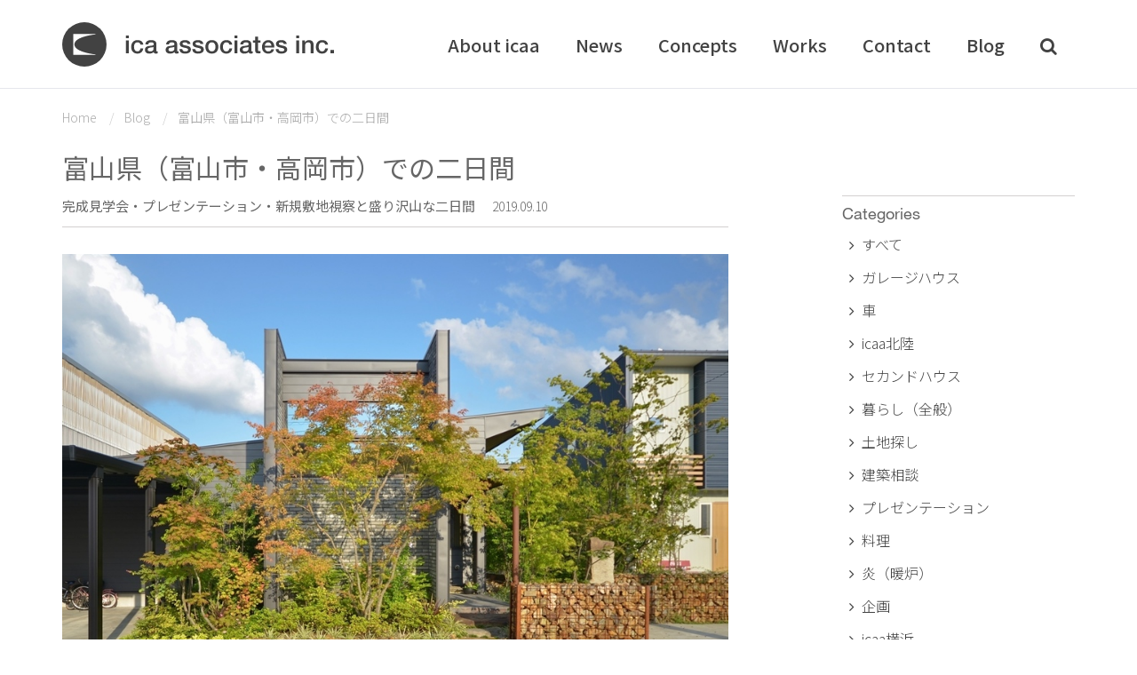

--- FILE ---
content_type: text/html; charset=utf-8
request_url: https://www.icaa.jp/blog/319
body_size: 10690
content:
<!DOCTYPE html>
<html lang='ja'>
<head>
<meta charset='utf-8'>
<meta content='IE=Edge,chrome=1' http-equiv='X-UA-Compatible'>
<meta content='width=device-width, initial-scale=1.0' name='viewport'>
<link href='//icaa-assets.s3.amazonaws.com/' rel='dns-prefetch'>
<link href='https://maxcdn.bootstrapcdn.com/' rel='dns-prefetch'>
<link href='//cdnjs.cloudflare.com/' rel='dns-prefetch'>
<link href='//fast.fonts.net/' rel='dns-prefetch'>
<link href='//maps.googleapis.com/' rel='dns-prefetch'>
<title>富山県（富山市・高岡市）での二日間 - 完成見学会・プレゼンテーション・新規敷地視察と盛り沢山な二日間</title>
<meta content='「富山県（富山市・高岡市）での二日間 - 完成見学会・プレゼンテーション・新規敷地視察と盛り沢山な二日間」  TETTO CASA TOYAMA（藤井建設工業）主催により、7日と8日の二日間、富山市高屋敷にて完成見学会を開催いたしました。すでに完成写真にてアップロードを致しておりますので、ご覧いただいた方もいらっしゃると思いますので、建物の説明はそちらをご覧いただくとして、今回はTETTO CASAの魅力に. . .' name='description'>
<meta content='icaa,ica associates,アイシーエーエー,アイシーエーアソシエィツ,設計事務所,ヴィンテージ,ラグジュアリー,新築,リノベーション,建築,住宅,家,スタジオ,名古屋,横浜,伊豆,静岡,愛知,三重,岐阜,東京,神奈川,東海,関東,関西,北陸,土地探し,設計,RE.Plan(再生設計),ガレージハウス,車庫,エタノール,暖炉,別荘' name='keywords'>
<!-- OpenGraph -->
<meta content='http://www.icaa.jp/blog/319' property='og:url'>
<meta content='article' property='og:type'>
<meta content='富山県（富山市・高岡市）での二日間 - 完成見学会・プレゼンテーション・新規敷地視察と盛り沢山な二日間' property='og:title'>
<meta content='「富山県（富山市・高岡市）での二日間 - 完成見学会・プレゼンテーション・新規敷地視察と盛り沢山な二日間」  TETTO CASA TOYAMA（藤井建設工業）主催により、7日と8日の二日間、富山市高屋敷にて完成見学会を開催いたしました。すでに完成写真にてアップロードを致しておりますので、ご覧いただいた方もいらっしゃると思いますので、建物の説明はそちらをご覧いただくとして、今回はTETTO CASAの魅力に. . .' property='og:description'>
<meta content='ica associates' property='og:site_name'>
<meta content='https://icaa-assets.s3.ap-northeast-1.amazonaws.com/uploads/blog/file/319/SAS_0181_DxOVP_Fotor.jpg' property='og:image'>
<meta content='1604800576501535' property='fb:app_id'>
<meta name="csrf-param" content="authenticity_token" />
<meta name="csrf-token" content="hdSdsg8Y4hcYjaX3s7L2YZABQ5BUTUARgm5bScO36b1wh7xvga7Jne12Xsu6d6US4uqmmDGyi3edVRu_Hs37HQ" />
<!-- CSS -->
<link rel="stylesheet" href="https://maxcdn.bootstrapcdn.com/font-awesome/4.5.0/css/font-awesome.min.css" media="screen" />
<link rel="stylesheet" crossorigin="anonymous" href="https://stackpath.bootstrapcdn.com/bootstrap/3.4.1/css/bootstrap.min.css" integrity="sha384-HSMxcRTRxnN+Bdg0JdbxYKrThecOKuH5zCYotlSAcp1+c8xmyTe9GYg1l9a69psu" media="screen" />
<link rel="stylesheet" href="//icaa-assets.s3.amazonaws.com/assets/application-e65bd893ad01362f52737597059f43c439b9674a1fa273c74d0054540c32a3f7.css" media="all" data-turbolinks-track="reload" />
<!-- favicon -->
<link href='/apple-touch-icon-144x144-precomposed.png' rel='apple-touch-icon-precomposed' sizes='144x144' type='image/png'>
<link href='/apple-touch-icon-114x114-precomposed.png' rel='apple-touch-icon-precomposed' sizes='114x114' type='image/png'>
<link href='/apple-touch-icon-72x72-precomposed.png' rel='apple-touch-icon-precomposed' sizes='72x72' type='image/png'>
<link href='/apple-touch-icon-precomposed.png' rel='apple-touch-icon-precomposed' type='image/png'>
<link href='/favicon.png' rel='shortcut icon' type='image/png'>
<link href='https://fonts.googleapis.com' rel='preconnect'>
<link crossorigin='true' href='https://fonts.gstatic.com' rel='preconnect'>
<link href='https://fonts.googleapis.com/css2?family=Noto+Sans+JP:wght@100..900&amp;display=swap' rel='stylesheet'>
<script src="//maps.googleapis.com/maps/api/js?v=3.exp&amp;key=AIzaSyCoLOnXrHWHLNDR9f0di-h5O3nVRF3Vmhg"></script>
</head>
<body id='page-top'>
<div id='fb-root'></div>
<script>
  (function(d, s, id) {
    var js, fjs = d.getElementsByTagName(s)[0];
    if (d.getElementById(id)) return;
    js = d.createElement(s); js.id = id;
    js.src = '//connect.facebook.net/ja_JP/sdk.js#xfbml=1&version=v2.6&appId=1604800576501535';
    fjs.parentNode.insertBefore(js, fjs);
  }(document, 'script', 'facebook-jssdk'));
</script>
<nav class='navbar navbar-default icaa-header'>
<div class='container'>
<div class='navbar-header'>
<button class='navbar-toggle' data-target='#icaa-navbar' data-toggle='collapse' type='button'>
<span class='sr-only'>Toggle navigation</span>
<span class='icon-bar'></span>
<span class='icon-bar'></span>
<span class='icon-bar'></span>
</button>
<a class='navbar-brand' href='/#page-top'>
<img alt='株式会社アイシーエー・アソシエィツ | icaa inc.' class='icaa_logo' src='/icaa_logo.svg'>
</a>
</div>
<div class='collapse navbar-collapse' id='icaa-navbar'>
<ul class='nav navbar-nav navbar-right'>
<li class='hidden'>
<a href='/#page-top'></a>
</li>
<li>
<a href='/about_us'>About icaa</a>
</li>
<li>
<a href='/informations'>News</a>
</li>
<li>
<a href='/concepts'>Concepts</a>
</li>
<li>
<a href='/works'>Works</a>
</li>
<li>
<a href='/contacts/new'>Contact</a>
</li>
<li>
<a href='/blog'>Blog</a>
</li>
<li>
<a class='search-popup-button' data-effect='mfp-move-from-top' href='#search-popup'><i class='fa fa-search'></i></a>
<div class='mfp-hide' id='search-popup'>
<div class='container'>
<div class='col-md-offset-3 col-md-6'>
<div class='panel'>
<div class='close-modal mfp-close'>
<div class='lr'>
<div class='rl'></div>
</div>
</div>
<h2 class='search-title'>icaaの設計事例を検索</h2>
<form action="/works/tag_filter" accept-charset="UTF-8" method="get"><input name="utf8" type="hidden" value="&#x2713;" autocomplete="off" /><div class='section location_tag_list'>
<h3>所在地</h3>
<span class='button-checkbox'>
<button class='btn btn-xs' data-color='primary' type='button'>
<i class='state-icon'></i>
愛知県
</button>
<input class='hidden' name='location_tag_list[愛知県]' type='checkbox'>
</span>

<span class='button-checkbox'>
<button class='btn btn-xs' data-color='primary' type='button'>
<i class='state-icon'></i>
名古屋市
</button>
<input class='hidden' name='location_tag_list[名古屋市]' type='checkbox'>
</span>

<span class='button-checkbox'>
<button class='btn btn-xs' data-color='primary' type='button'>
<i class='state-icon'></i>
埼玉県
</button>
<input class='hidden' name='location_tag_list[埼玉県]' type='checkbox'>
</span>

<span class='button-checkbox'>
<button class='btn btn-xs' data-color='primary' type='button'>
<i class='state-icon'></i>
東京都
</button>
<input class='hidden' name='location_tag_list[東京都]' type='checkbox'>
</span>

<span class='button-checkbox'>
<button class='btn btn-xs' data-color='primary' type='button'>
<i class='state-icon'></i>
世田谷区
</button>
<input class='hidden' name='location_tag_list[世田谷区]' type='checkbox'>
</span>

<span class='button-checkbox'>
<button class='btn btn-xs' data-color='primary' type='button'>
<i class='state-icon'></i>
一宮市
</button>
<input class='hidden' name='location_tag_list[一宮市]' type='checkbox'>
</span>

<span class='button-checkbox'>
<button class='btn btn-xs' data-color='primary' type='button'>
<i class='state-icon'></i>
静岡県
</button>
<input class='hidden' name='location_tag_list[静岡県]' type='checkbox'>
</span>

<span class='button-checkbox'>
<button class='btn btn-xs' data-color='primary' type='button'>
<i class='state-icon'></i>
焼津市
</button>
<input class='hidden' name='location_tag_list[焼津市]' type='checkbox'>
</span>

<span class='button-checkbox'>
<button class='btn btn-xs' data-color='primary' type='button'>
<i class='state-icon'></i>
豊田市
</button>
<input class='hidden' name='location_tag_list[豊田市]' type='checkbox'>
</span>

<span class='button-checkbox'>
<button class='btn btn-xs' data-color='primary' type='button'>
<i class='state-icon'></i>
三重県
</button>
<input class='hidden' name='location_tag_list[三重県]' type='checkbox'>
</span>

<span class='button-checkbox'>
<button class='btn btn-xs' data-color='primary' type='button'>
<i class='state-icon'></i>
四日市市
</button>
<input class='hidden' name='location_tag_list[四日市市]' type='checkbox'>
</span>

<span class='button-checkbox'>
<button class='btn btn-xs' data-color='primary' type='button'>
<i class='state-icon'></i>
伊勢市
</button>
<input class='hidden' name='location_tag_list[伊勢市]' type='checkbox'>
</span>

<span class='button-checkbox'>
<button class='btn btn-xs' data-color='primary' type='button'>
<i class='state-icon'></i>
富山県
</button>
<input class='hidden' name='location_tag_list[富山県]' type='checkbox'>
</span>

<span class='button-checkbox'>
<button class='btn btn-xs' data-color='primary' type='button'>
<i class='state-icon'></i>
富山市
</button>
<input class='hidden' name='location_tag_list[富山市]' type='checkbox'>
</span>

<span class='button-checkbox'>
<button class='btn btn-xs' data-color='primary' type='button'>
<i class='state-icon'></i>
射水市
</button>
<input class='hidden' name='location_tag_list[射水市]' type='checkbox'>
</span>

<span class='button-checkbox'>
<button class='btn btn-xs' data-color='primary' type='button'>
<i class='state-icon'></i>
岐阜県
</button>
<input class='hidden' name='location_tag_list[岐阜県]' type='checkbox'>
</span>

<span class='button-checkbox'>
<button class='btn btn-xs' data-color='primary' type='button'>
<i class='state-icon'></i>
岐阜市
</button>
<input class='hidden' name='location_tag_list[岐阜市]' type='checkbox'>
</span>

<span class='button-checkbox'>
<button class='btn btn-xs' data-color='primary' type='button'>
<i class='state-icon'></i>
春日井市
</button>
<input class='hidden' name='location_tag_list[春日井市]' type='checkbox'>
</span>

<span class='button-checkbox'>
<button class='btn btn-xs' data-color='primary' type='button'>
<i class='state-icon'></i>
日進市
</button>
<input class='hidden' name='location_tag_list[日進市]' type='checkbox'>
</span>

<span class='button-checkbox'>
<button class='btn btn-xs' data-color='primary' type='button'>
<i class='state-icon'></i>
伊東市
</button>
<input class='hidden' name='location_tag_list[伊東市]' type='checkbox'>
</span>

<span class='button-checkbox'>
<button class='btn btn-xs' data-color='primary' type='button'>
<i class='state-icon'></i>
稲沢市
</button>
<input class='hidden' name='location_tag_list[稲沢市]' type='checkbox'>
</span>

<span class='button-checkbox'>
<button class='btn btn-xs' data-color='primary' type='button'>
<i class='state-icon'></i>
長久手市
</button>
<input class='hidden' name='location_tag_list[長久手市]' type='checkbox'>
</span>

<span class='button-checkbox'>
<button class='btn btn-xs' data-color='primary' type='button'>
<i class='state-icon'></i>
愛西市
</button>
<input class='hidden' name='location_tag_list[愛西市]' type='checkbox'>
</span>

<span class='button-checkbox'>
<button class='btn btn-xs' data-color='primary' type='button'>
<i class='state-icon'></i>
山県市
</button>
<input class='hidden' name='location_tag_list[山県市]' type='checkbox'>
</span>

<span class='button-checkbox'>
<button class='btn btn-xs' data-color='primary' type='button'>
<i class='state-icon'></i>
瀬戸市
</button>
<input class='hidden' name='location_tag_list[瀬戸市]' type='checkbox'>
</span>

<span class='button-checkbox'>
<button class='btn btn-xs' data-color='primary' type='button'>
<i class='state-icon'></i>
清須市
</button>
<input class='hidden' name='location_tag_list[清須市]' type='checkbox'>
</span>

<span class='button-checkbox'>
<button class='btn btn-xs' data-color='primary' type='button'>
<i class='state-icon'></i>
神奈川県
</button>
<input class='hidden' name='location_tag_list[神奈川県]' type='checkbox'>
</span>

<span class='button-checkbox'>
<button class='btn btn-xs' data-color='primary' type='button'>
<i class='state-icon'></i>
横浜市
</button>
<input class='hidden' name='location_tag_list[横浜市]' type='checkbox'>
</span>

<span class='button-checkbox'>
<button class='btn btn-xs' data-color='primary' type='button'>
<i class='state-icon'></i>
町田市
</button>
<input class='hidden' name='location_tag_list[町田市]' type='checkbox'>
</span>

<span class='button-checkbox'>
<button class='btn btn-xs' data-color='primary' type='button'>
<i class='state-icon'></i>
杉並区
</button>
<input class='hidden' name='location_tag_list[杉並区]' type='checkbox'>
</span>

<span class='button-checkbox'>
<button class='btn btn-xs' data-color='primary' type='button'>
<i class='state-icon'></i>
文京区
</button>
<input class='hidden' name='location_tag_list[文京区]' type='checkbox'>
</span>

<span class='button-checkbox'>
<button class='btn btn-xs' data-color='primary' type='button'>
<i class='state-icon'></i>
川崎市
</button>
<input class='hidden' name='location_tag_list[川崎市]' type='checkbox'>
</span>

<span class='button-checkbox'>
<button class='btn btn-xs' data-color='primary' type='button'>
<i class='state-icon'></i>
相模原市
</button>
<input class='hidden' name='location_tag_list[相模原市]' type='checkbox'>
</span>

<span class='button-checkbox'>
<button class='btn btn-xs' data-color='primary' type='button'>
<i class='state-icon'></i>
津市
</button>
<input class='hidden' name='location_tag_list[津市]' type='checkbox'>
</span>

<span class='button-checkbox'>
<button class='btn btn-xs' data-color='primary' type='button'>
<i class='state-icon'></i>
瑞穂区
</button>
<input class='hidden' name='location_tag_list[瑞穂区]' type='checkbox'>
</span>

<span class='button-checkbox'>
<button class='btn btn-xs' data-color='primary' type='button'>
<i class='state-icon'></i>
伊豆市
</button>
<input class='hidden' name='location_tag_list[伊豆市]' type='checkbox'>
</span>

<span class='button-checkbox'>
<button class='btn btn-xs' data-color='primary' type='button'>
<i class='state-icon'></i>
三島市
</button>
<input class='hidden' name='location_tag_list[三島市]' type='checkbox'>
</span>

<span class='button-checkbox'>
<button class='btn btn-xs' data-color='primary' type='button'>
<i class='state-icon'></i>
東海市
</button>
<input class='hidden' name='location_tag_list[東海市]' type='checkbox'>
</span>

<span class='button-checkbox'>
<button class='btn btn-xs' data-color='primary' type='button'>
<i class='state-icon'></i>
多治見市
</button>
<input class='hidden' name='location_tag_list[多治見市]' type='checkbox'>
</span>

<span class='button-checkbox'>
<button class='btn btn-xs' data-color='primary' type='button'>
<i class='state-icon'></i>
高岡市
</button>
<input class='hidden' name='location_tag_list[高岡市]' type='checkbox'>
</span>

<span class='button-checkbox'>
<button class='btn btn-xs' data-color='primary' type='button'>
<i class='state-icon'></i>
伊豆の国市
</button>
<input class='hidden' name='location_tag_list[伊豆の国市]' type='checkbox'>
</span>

<span class='button-checkbox'>
<button class='btn btn-xs' data-color='primary' type='button'>
<i class='state-icon'></i>
桑名市
</button>
<input class='hidden' name='location_tag_list[桑名市]' type='checkbox'>
</span>

<span class='button-checkbox'>
<button class='btn btn-xs' data-color='primary' type='button'>
<i class='state-icon'></i>
富士市
</button>
<input class='hidden' name='location_tag_list[富士市]' type='checkbox'>
</span>

<span class='button-checkbox'>
<button class='btn btn-xs' data-color='primary' type='button'>
<i class='state-icon'></i>
茅ヶ崎市
</button>
<input class='hidden' name='location_tag_list[茅ヶ崎市]' type='checkbox'>
</span>

<span class='button-checkbox'>
<button class='btn btn-xs' data-color='primary' type='button'>
<i class='state-icon'></i>
さいたま市
</button>
<input class='hidden' name='location_tag_list[さいたま市]' type='checkbox'>
</span>

<span class='button-checkbox'>
<button class='btn btn-xs' data-color='primary' type='button'>
<i class='state-icon'></i>
島田市
</button>
<input class='hidden' name='location_tag_list[島田市]' type='checkbox'>
</span>

<span class='button-checkbox'>
<button class='btn btn-xs' data-color='primary' type='button'>
<i class='state-icon'></i>
静岡市
</button>
<input class='hidden' name='location_tag_list[静岡市]' type='checkbox'>
</span>

<span class='button-checkbox'>
<button class='btn btn-xs' data-color='primary' type='button'>
<i class='state-icon'></i>
半田市
</button>
<input class='hidden' name='location_tag_list[半田市]' type='checkbox'>
</span>

<span class='button-checkbox'>
<button class='btn btn-xs' data-color='primary' type='button'>
<i class='state-icon'></i>
北名古屋市
</button>
<input class='hidden' name='location_tag_list[北名古屋市]' type='checkbox'>
</span>

<span class='button-checkbox'>
<button class='btn btn-xs' data-color='primary' type='button'>
<i class='state-icon'></i>
西尾市
</button>
<input class='hidden' name='location_tag_list[西尾市]' type='checkbox'>
</span>

<span class='button-checkbox'>
<button class='btn btn-xs' data-color='primary' type='button'>
<i class='state-icon'></i>
小牧市
</button>
<input class='hidden' name='location_tag_list[小牧市]' type='checkbox'>
</span>

<span class='button-checkbox'>
<button class='btn btn-xs' data-color='primary' type='button'>
<i class='state-icon'></i>
千葉県
</button>
<input class='hidden' name='location_tag_list[千葉県]' type='checkbox'>
</span>

<span class='button-checkbox'>
<button class='btn btn-xs' data-color='primary' type='button'>
<i class='state-icon'></i>
船橋市
</button>
<input class='hidden' name='location_tag_list[船橋市]' type='checkbox'>
</span>

<span class='button-checkbox'>
<button class='btn btn-xs' data-color='primary' type='button'>
<i class='state-icon'></i>
刈谷市
</button>
<input class='hidden' name='location_tag_list[刈谷市]' type='checkbox'>
</span>

<span class='button-checkbox'>
<button class='btn btn-xs' data-color='primary' type='button'>
<i class='state-icon'></i>
尾張旭市
</button>
<input class='hidden' name='location_tag_list[尾張旭市]' type='checkbox'>
</span>

<span class='button-checkbox'>
<button class='btn btn-xs' data-color='primary' type='button'>
<i class='state-icon'></i>
狛江市
</button>
<input class='hidden' name='location_tag_list[狛江市]' type='checkbox'>
</span>

<span class='button-checkbox'>
<button class='btn btn-xs' data-color='primary' type='button'>
<i class='state-icon'></i>
犬山市
</button>
<input class='hidden' name='location_tag_list[犬山市]' type='checkbox'>
</span>

<span class='button-checkbox'>
<button class='btn btn-xs' data-color='primary' type='button'>
<i class='state-icon'></i>
阿久比町
</button>
<input class='hidden' name='location_tag_list[阿久比町]' type='checkbox'>
</span>

<span class='button-checkbox'>
<button class='btn btn-xs' data-color='primary' type='button'>
<i class='state-icon'></i>
豊明市
</button>
<input class='hidden' name='location_tag_list[豊明市]' type='checkbox'>
</span>

<span class='button-checkbox'>
<button class='btn btn-xs' data-color='primary' type='button'>
<i class='state-icon'></i>
大府市
</button>
<input class='hidden' name='location_tag_list[大府市]' type='checkbox'>
</span>

<span class='button-checkbox'>
<button class='btn btn-xs' data-color='primary' type='button'>
<i class='state-icon'></i>
東員町
</button>
<input class='hidden' name='location_tag_list[東員町]' type='checkbox'>
</span>

<span class='button-checkbox'>
<button class='btn btn-xs' data-color='primary' type='button'>
<i class='state-icon'></i>
津島市
</button>
<input class='hidden' name='location_tag_list[津島市]' type='checkbox'>
</span>

<span class='button-checkbox'>
<button class='btn btn-xs' data-color='primary' type='button'>
<i class='state-icon'></i>
藤枝市
</button>
<input class='hidden' name='location_tag_list[藤枝市]' type='checkbox'>
</span>

<span class='button-checkbox'>
<button class='btn btn-xs' data-color='primary' type='button'>
<i class='state-icon'></i>
知多郡
</button>
<input class='hidden' name='location_tag_list[知多郡]' type='checkbox'>
</span>

<span class='button-checkbox'>
<button class='btn btn-xs' data-color='primary' type='button'>
<i class='state-icon'></i>
東浦町
</button>
<input class='hidden' name='location_tag_list[東浦町]' type='checkbox'>
</span>

<span class='button-checkbox'>
<button class='btn btn-xs' data-color='primary' type='button'>
<i class='state-icon'></i>
豊橋市
</button>
<input class='hidden' name='location_tag_list[豊橋市]' type='checkbox'>
</span>

<span class='button-checkbox'>
<button class='btn btn-xs' data-color='primary' type='button'>
<i class='state-icon'></i>
志摩市
</button>
<input class='hidden' name='location_tag_list[志摩市]' type='checkbox'>
</span>

<span class='button-checkbox'>
<button class='btn btn-xs' data-color='primary' type='button'>
<i class='state-icon'></i>
石川県
</button>
<input class='hidden' name='location_tag_list[石川県]' type='checkbox'>
</span>

<span class='button-checkbox'>
<button class='btn btn-xs' data-color='primary' type='button'>
<i class='state-icon'></i>
金沢市
</button>
<input class='hidden' name='location_tag_list[金沢市]' type='checkbox'>
</span>

</div>
<div class='section structure_tag_list'>
<h3>構造</h3>
<span class='button-checkbox'>
<button class='btn btn-xs' data-color='primary' type='button'>
<i class='state-icon'></i>
木造
</button>
<input class='hidden' name='structure_tag_list[木造]' type='checkbox'>
</span>

<span class='button-checkbox'>
<button class='btn btn-xs' data-color='primary' type='button'>
<i class='state-icon'></i>
鉄骨
</button>
<input class='hidden' name='structure_tag_list[鉄骨]' type='checkbox'>
</span>

<span class='button-checkbox'>
<button class='btn btn-xs' data-color='primary' type='button'>
<i class='state-icon'></i>
RC造
</button>
<input class='hidden' name='structure_tag_list[RC造]' type='checkbox'>
</span>

<span class='button-checkbox'>
<button class='btn btn-xs' data-color='primary' type='button'>
<i class='state-icon'></i>
コンテナ
</button>
<input class='hidden' name='structure_tag_list[コンテナ]' type='checkbox'>
</span>

<span class='button-checkbox'>
<button class='btn btn-xs' data-color='primary' type='button'>
<i class='state-icon'></i>
混構造
</button>
<input class='hidden' name='structure_tag_list[混構造]' type='checkbox'>
</span>

</div>
<div class='section landscape_tag_list'>
<h3>規模</h3>
<span class='button-checkbox'>
<button class='btn btn-xs' data-color='primary' type='button'>
<i class='state-icon'></i>
2階建て
</button>
<input class='hidden' name='volume_tag_list[2階建て]' type='checkbox'>
</span>

<span class='button-checkbox'>
<button class='btn btn-xs' data-color='primary' type='button'>
<i class='state-icon'></i>
3階建て
</button>
<input class='hidden' name='volume_tag_list[3階建て]' type='checkbox'>
</span>

<span class='button-checkbox'>
<button class='btn btn-xs' data-color='primary' type='button'>
<i class='state-icon'></i>
平屋
</button>
<input class='hidden' name='volume_tag_list[平屋]' type='checkbox'>
</span>

<span class='button-checkbox'>
<button class='btn btn-xs' data-color='primary' type='button'>
<i class='state-icon'></i>
SHOP
</button>
<input class='hidden' name='volume_tag_list[SHOP]' type='checkbox'>
</span>

<span class='button-checkbox'>
<button class='btn btn-xs' data-color='primary' type='button'>
<i class='state-icon'></i>
２階建て
</button>
<input class='hidden' name='volume_tag_list[２階建て]' type='checkbox'>
</span>

<span class='button-checkbox'>
<button class='btn btn-xs' data-color='primary' type='button'>
<i class='state-icon'></i>
分譲マンション
</button>
<input class='hidden' name='volume_tag_list[分譲マンション]' type='checkbox'>
</span>

</div>
<div class='section landscape_tag_list'>
<h3>形状</h3>
<span class='button-checkbox'>
<button class='btn btn-xs' data-color='primary' type='button'>
<i class='state-icon'></i>
吹抜
</button>
<input class='hidden' name='form_tag_list[吹抜]' type='checkbox'>
</span>

<span class='button-checkbox'>
<button class='btn btn-xs' data-color='primary' type='button'>
<i class='state-icon'></i>
狭小
</button>
<input class='hidden' name='form_tag_list[狭小]' type='checkbox'>
</span>

<span class='button-checkbox'>
<button class='btn btn-xs' data-color='primary' type='button'>
<i class='state-icon'></i>
中庭
</button>
<input class='hidden' name='form_tag_list[中庭]' type='checkbox'>
</span>

<span class='button-checkbox'>
<button class='btn btn-xs' data-color='primary' type='button'>
<i class='state-icon'></i>
BOX
</button>
<input class='hidden' name='form_tag_list[BOX]' type='checkbox'>
</span>

</div>
<div class='section style_tag_list'>
<h3>質感</h3>
<span class='button-checkbox'>
<button class='btn btn-xs' data-color='primary' type='button'>
<i class='state-icon'></i>
ガルバリウム鋼板
</button>
<input class='hidden' name='texture_tag_list[ガルバリウム鋼板]' type='checkbox'>
</span>

<span class='button-checkbox'>
<button class='btn btn-xs' data-color='primary' type='button'>
<i class='state-icon'></i>
ヴィンテージ
</button>
<input class='hidden' name='texture_tag_list[ヴィンテージ]' type='checkbox'>
</span>

<span class='button-checkbox'>
<button class='btn btn-xs' data-color='primary' type='button'>
<i class='state-icon'></i>
木板張り
</button>
<input class='hidden' name='texture_tag_list[木板張り]' type='checkbox'>
</span>

<span class='button-checkbox'>
<button class='btn btn-xs' data-color='primary' type='button'>
<i class='state-icon'></i>
コンクリート打放し
</button>
<input class='hidden' name='texture_tag_list[コンクリート打放し]' type='checkbox'>
</span>

<span class='button-checkbox'>
<button class='btn btn-xs' data-color='primary' type='button'>
<i class='state-icon'></i>
ナチュラル
</button>
<input class='hidden' name='texture_tag_list[ナチュラル]' type='checkbox'>
</span>

<span class='button-checkbox'>
<button class='btn btn-xs' data-color='primary' type='button'>
<i class='state-icon'></i>
モダン
</button>
<input class='hidden' name='texture_tag_list[モダン]' type='checkbox'>
</span>

<span class='button-checkbox'>
<button class='btn btn-xs' data-color='primary' type='button'>
<i class='state-icon'></i>
煉瓦
</button>
<input class='hidden' name='texture_tag_list[煉瓦]' type='checkbox'>
</span>

<span class='button-checkbox'>
<button class='btn btn-xs' data-color='primary' type='button'>
<i class='state-icon'></i>
SOLID
</button>
<input class='hidden' name='texture_tag_list[SOLID]' type='checkbox'>
</span>

<span class='button-checkbox'>
<button class='btn btn-xs' data-color='primary' type='button'>
<i class='state-icon'></i>
ラグジュアリー
</button>
<input class='hidden' name='texture_tag_list[ラグジュアリー]' type='checkbox'>
</span>

</div>
<div class='section option_tag_list'>
<h3>オプション</h3>
<span class='button-checkbox'>
<button class='btn btn-xs' data-color='primary' type='button'>
<i class='state-icon'></i>
炎のある暮らし
</button>
<input class='hidden' name='option_tag_list[炎のある暮らし]' type='checkbox'>
</span>

<span class='button-checkbox'>
<button class='btn btn-xs' data-color='primary' type='button'>
<i class='state-icon'></i>
ガレージのある家
</button>
<input class='hidden' name='option_tag_list[ガレージのある家]' type='checkbox'>
</span>

<span class='button-checkbox'>
<button class='btn btn-xs' data-color='primary' type='button'>
<i class='state-icon'></i>
2階リビング
</button>
<input class='hidden' name='option_tag_list[2階リビング]' type='checkbox'>
</span>

<span class='button-checkbox'>
<button class='btn btn-xs' data-color='primary' type='button'>
<i class='state-icon'></i>
猫との暮らし
</button>
<input class='hidden' name='option_tag_list[猫との暮らし]' type='checkbox'>
</span>

<span class='button-checkbox'>
<button class='btn btn-xs' data-color='primary' type='button'>
<i class='state-icon'></i>
リノベーション
</button>
<input class='hidden' name='option_tag_list[リノベーション]' type='checkbox'>
</span>

<span class='button-checkbox'>
<button class='btn btn-xs' data-color='primary' type='button'>
<i class='state-icon'></i>
店舗
</button>
<input class='hidden' name='option_tag_list[店舗]' type='checkbox'>
</span>

<span class='button-checkbox'>
<button class='btn btn-xs' data-color='primary' type='button'>
<i class='state-icon'></i>
水庭
</button>
<input class='hidden' name='option_tag_list[水庭]' type='checkbox'>
</span>

<span class='button-checkbox'>
<button class='btn btn-xs' data-color='primary' type='button'>
<i class='state-icon'></i>
別荘
</button>
<input class='hidden' name='option_tag_list[別荘]' type='checkbox'>
</span>

<span class='button-checkbox'>
<button class='btn btn-xs' data-color='primary' type='button'>
<i class='state-icon'></i>
犬との暮らし
</button>
<input class='hidden' name='option_tag_list[犬との暮らし]' type='checkbox'>
</span>

<span class='button-checkbox'>
<button class='btn btn-xs' data-color='primary' type='button'>
<i class='state-icon'></i>
マンション
</button>
<input class='hidden' name='option_tag_list[マンション]' type='checkbox'>
</span>

<span class='button-checkbox'>
<button class='btn btn-xs' data-color='primary' type='button'>
<i class='state-icon'></i>
二世帯住宅
</button>
<input class='hidden' name='option_tag_list[二世帯住宅]' type='checkbox'>
</span>

<span class='button-checkbox'>
<button class='btn btn-xs' data-color='primary' type='button'>
<i class='state-icon'></i>
併用住宅
</button>
<input class='hidden' name='option_tag_list[併用住宅]' type='checkbox'>
</span>

<span class='button-checkbox'>
<button class='btn btn-xs' data-color='primary' type='button'>
<i class='state-icon'></i>
分譲住宅
</button>
<input class='hidden' name='option_tag_list[分譲住宅]' type='checkbox'>
</span>

<span class='button-checkbox'>
<button class='btn btn-xs' data-color='primary' type='button'>
<i class='state-icon'></i>
三世帯住宅
</button>
<input class='hidden' name='option_tag_list[三世帯住宅]' type='checkbox'>
</span>

<span class='button-checkbox'>
<button class='btn btn-xs' data-color='primary' type='button'>
<i class='state-icon'></i>
スキップフロア
</button>
<input class='hidden' name='option_tag_list[スキップフロア]' type='checkbox'>
</span>

<span class='button-checkbox'>
<button class='btn btn-xs' data-color='primary' type='button'>
<i class='state-icon'></i>
防音室
</button>
<input class='hidden' name='option_tag_list[防音室]' type='checkbox'>
</span>

<span class='button-checkbox'>
<button class='btn btn-xs' data-color='primary' type='button'>
<i class='state-icon'></i>
ロフト
</button>
<input class='hidden' name='option_tag_list[ロフト]' type='checkbox'>
</span>

<span class='button-checkbox'>
<button class='btn btn-xs' data-color='primary' type='button'>
<i class='state-icon'></i>
TETTO CASA
</button>
<input class='hidden' name='option_tag_list[TETTO CASA]' type='checkbox'>
</span>

<span class='button-checkbox'>
<button class='btn btn-xs' data-color='primary' type='button'>
<i class='state-icon'></i>
制震システム
</button>
<input class='hidden' name='option_tag_list[制震システム]' type='checkbox'>
</span>

<span class='button-checkbox'>
<button class='btn btn-xs' data-color='primary' type='button'>
<i class='state-icon'></i>
全館空腸システム
</button>
<input class='hidden' name='option_tag_list[全館空腸システム]' type='checkbox'>
</span>

<span class='button-checkbox'>
<button class='btn btn-xs' data-color='primary' type='button'>
<i class='state-icon'></i>
アトリエのある家
</button>
<input class='hidden' name='option_tag_list[アトリエのある家]' type='checkbox'>
</span>

<span class='button-checkbox'>
<button class='btn btn-xs' data-color='primary' type='button'>
<i class='state-icon'></i>
壁面緑化
</button>
<input class='hidden' name='option_tag_list[壁面緑化]' type='checkbox'>
</span>

<span class='button-checkbox'>
<button class='btn btn-xs' data-color='primary' type='button'>
<i class='state-icon'></i>
長期優良住宅
</button>
<input class='hidden' name='option_tag_list[長期優良住宅]' type='checkbox'>
</span>

<span class='button-checkbox'>
<button class='btn btn-xs' data-color='primary' type='button'>
<i class='state-icon'></i>
屋上テラス
</button>
<input class='hidden' name='option_tag_list[屋上テラス]' type='checkbox'>
</span>

</div>
<div class='section controls'>
<input type="submit" value="検索" class="btn btn-plain btn-primary" data-disable-with="検索" />
</div>
</form></div>
</div>
</div>
</div>
</li>
</ul>
</div>
</div>
</nav>

<div id='blog'>
<div class='container'>
<div class='row'>
<div class='col-md-8'>
<div id='content-header'>
<div class='breadcrumbs_area'>
  <ul class="breadcrumb ">
      <li class="">
        <a href="/">Home</a>
        <span class="divider "></span>
      </li>
      <li class="">
        <a href="/blog">Blog</a>
        <span class="divider "></span>
      </li>
    <li class="">
      富山県（富山市・高岡市）での二日間
    </li>
  </ul>

</div>
<div class='title'>
<h1>富山県（富山市・高岡市）での二日間</h1>
<br>
<h2>完成見学会・プレゼンテーション・新規敷地視察と盛り沢山な二日間</h2>
<p class='small date'>2019.09.10</p>
</div>
</div>
<div id='entry'>
<div class='cover-image'>
<img alt='富山県（富山市・高岡市）での二日間' src='https://icaa-assets.s3.ap-northeast-1.amazonaws.com/uploads/blog/file/319/cover_SAS_0181_DxOVP_Fotor.jpg'>
</div>
<div class='entry-body'>
<p>TETTO CASA TOYAMA（藤井建設工業）主催により、7日と8日の二日間、富山市高屋敷にて完成見学会を開催いたしました。すでに完成写真にてアップロードを致しておりますので、ご覧いただいた方もいらっしゃると思いますので、建物の説明はそちらをご覧いただくとして、今回は<strong>TETTO CASA</strong>の魅力について少しお話を。</p>

<p>TETTO CASAは、横浜・静岡・愛知・岐阜そしてここ富山の5拠点の、地元密着のの住宅建設会社と共同で運営するブランドであります。そのコンセプトは、「<strong>軒の深い屋根のある家」</strong>であり、全てのバランスの中のベストを考えて、設計及びデザインをし、それらに基づきしっかりと施工をいたします。</p>

<p>特にコスト面では、これまで実施設計が終わるまで正確な施工金額が把握できなかった流れが、基本設計終了には全ての金額が把握でき、予算内でクリアーしているか否かの確認、また借入金額や返済計画の初期段階での把握と、不安な点を無くして工事に入るという利点があります。</p>

<p>それと併せて重視している点が、アフターフォロー面です。当然のことですが、建物は完成と同時に、徐々に劣化が始まります。それらをいち早く改善し、常にベストな状態にしていくのも、地元密着の工務店だからの利点です。</p>

<p>デザイン、機能性、材料、金額、アフターなど全ての要素を考えて造られるのが、TETTO CASAです。弊社は、そのTETTO CASAのデザイン及び設計、監修を担っており、これまでの豊かな経験を生かしたバランスにて取り組んでおります。</p>

<div class="btgrid">
<div class="row row-1">
<div class="col-md-6">
<div class="content">
<p><img alt="" class="img-responsive" src="https://icaa-assets.s3.amazonaws.com/uploads/stock/pictures/1828/content_SAS_0166_DxOVP_Fotor.jpg"></p>
</div>
</div>

<div class="col-md-6">
<div class="content">
<p><img alt="" class="img-responsive" src="https://icaa-assets.s3.amazonaws.com/uploads/stock/pictures/1829/content_SAS_0172_DxOVP_Fotor.jpg"></p>
</div>
</div>
</div>
</div>

<p>昨日、高岡市にて新居を考えていらっしゃるお客様に、弊社と施工会社の熱いチームであるTETTO CASAにてプレゼンテーションをさせて頂きました。平面図は勿論のこと、手書きの外観パース、細かい仕様表と見積もり、返済計画などなど、お客様も「こんなに提案してもらえるとは！」と驚いていらっしゃいました。</p>

<p>その後、これまた高岡市にて、土地の購入から考えていらっしゃるお客様に提案すべく、沢山ある土地資料の中からセグメントした候補地を視察に行ってまいりました。大きさ良し、間口良し、奥行き良し、方角良しと自信をもってお薦めできる土地と出会えました。後はお客様のご判断となりますが、この土地で計画するイメージをしっかり頭の中に植付けてまいりました。</p>

<p>その土地の近くに弊社が設計監理をさせて頂きました<strong>「泉町の家」</strong>があり、久しぶりに訪れました。とてもいい具合に緑が成長しており、当初の設計イメージ並びにコンセプトに近い状態に、とても満足しその場を後にしました。</p>

<div class="btgrid">
<div class="row row-1">
<div class="col-md-6">
<div class="content">
<p><img alt="" class="img-responsive" src="https://icaa-assets.s3.amazonaws.com/uploads/stock/pictures/1830/content_SAS_0178_DxOVP_Fotor.jpg"></p>
</div>
</div>

<div class="col-md-6">
<div class="content">
<p><img alt="" class="img-responsive" src="https://icaa-assets.s3.amazonaws.com/uploads/stock/pictures/1831/content_SAS_0185_DxOVP_Fotor.jpg"></p>
</div>
</div>
</div>
</div>

<p>こだわりの強い方向けの、これまでの設計スタイルと、バランスを重視するTETTO CASAの設計スタイルの違いはありますが、設計活動に対する考えは全く同じです。建築設計事務所に依頼することに敷居の高さを感じていらっしゃった方は、どうぞお気軽に各地域のTETTO CASAに申し付けくださいませ。</p>

<p>TETTO CASAオッフィシャルサイトはこちらから <a href="http://www.tettocasa.jp">www.tettocasa.jp</a></p>

</div>
<div class='meta'>
<div class='row'>
<div class='col-xs-6'>
<div class='sns text-left'>
<div class='fb-like' data-action='like' data-href='https://www.icaa.jp/blog/319' data-layout='button_count' data-share='true' data-show-faces='true' data-size='small'></div>
</div>
</div>
<div class='col-xs-6'>
<p class='author'>
</p>
</div>
</div>
</div>
<div class='prev_and_next'>
<div class='btn-group btn-group-justified' role='group'>
<a class="btn btn-default prev" href="/blog/320"><i class='fa fa-chevron-left'></i> 豊田→長久手→覚王山→瑞穂区→昭和区　現場巡回</a>
<a class="btn btn-default next" href="/blog/318">「建築相談」が多くなる季節となりました。 <i class='fa fa-chevron-right'></i></a>
</div>
</div>
</div>
</div>
<div class='col-md-offset-1 col-md-3' id='side-bar'>
<h2>Categories</h2>
<ul>
<li>
<a href='/blog'><i class='fa fa-angle-right'></i>すべて</a>
</li>
<li>
<a href='/blog/category?blog_category_tag_list=%E3%82%AC%E3%83%AC%E3%83%BC%E3%82%B8%E3%83%8F%E3%82%A6%E3%82%B9'><i class='fa fa-angle-right'></i>ガレージハウス</a>
</li>
<li>
<a href='/blog/category?blog_category_tag_list=%E8%BB%8A'><i class='fa fa-angle-right'></i>車</a>
</li>
<li>
<a href='/blog/category?blog_category_tag_list=icaa%E5%8C%97%E9%99%B8'><i class='fa fa-angle-right'></i>icaa北陸</a>
</li>
<li>
<a href='/blog/category?blog_category_tag_list=%E3%82%BB%E3%82%AB%E3%83%B3%E3%83%89%E3%83%8F%E3%82%A6%E3%82%B9'><i class='fa fa-angle-right'></i>セカンドハウス</a>
</li>
<li>
<a href='/blog/category?blog_category_tag_list=%E6%9A%AE%E3%82%89%E3%81%97%EF%BC%88%E5%85%A8%E8%88%AC%EF%BC%89'><i class='fa fa-angle-right'></i>暮らし（全般）</a>
</li>
<li>
<a href='/blog/category?blog_category_tag_list=%E5%9C%9F%E5%9C%B0%E6%8E%A2%E3%81%97'><i class='fa fa-angle-right'></i>土地探し</a>
</li>
<li>
<a href='/blog/category?blog_category_tag_list=%E5%BB%BA%E7%AF%89%E7%9B%B8%E8%AB%87'><i class='fa fa-angle-right'></i>建築相談</a>
</li>
<li>
<a href='/blog/category?blog_category_tag_list=%E3%83%97%E3%83%AC%E3%82%BC%E3%83%B3%E3%83%86%E3%83%BC%E3%82%B7%E3%83%A7%E3%83%B3'><i class='fa fa-angle-right'></i>プレゼンテーション</a>
</li>
<li>
<a href='/blog/category?blog_category_tag_list=%E6%96%99%E7%90%86'><i class='fa fa-angle-right'></i>料理</a>
</li>
<li>
<a href='/blog/category?blog_category_tag_list=%E7%82%8E%EF%BC%88%E6%9A%96%E7%82%89%EF%BC%89'><i class='fa fa-angle-right'></i>炎（暖炉）</a>
</li>
<li>
<a href='/blog/category?blog_category_tag_list=%E4%BC%81%E7%94%BB'><i class='fa fa-angle-right'></i>企画</a>
</li>
<li>
<a href='/blog/category?blog_category_tag_list=icaa%E6%A8%AA%E6%B5%9C'><i class='fa fa-angle-right'></i>icaa横浜</a>
</li>
<li>
<a href='/blog/category?blog_category_tag_list=%E8%B3%87%E9%87%91%E8%A8%88%E7%94%BB'><i class='fa fa-angle-right'></i>資金計画</a>
</li>
<li>
<a href='/blog/category?blog_category_tag_list=%E6%97%A5%E3%80%85%E3%81%AE%E6%A5%AD%E5%8B%99'><i class='fa fa-angle-right'></i>日々の業務</a>
</li>
<li>
<a href='/blog/category?blog_category_tag_list=%E4%BC%8A%E5%8B%A2%E3%83%8F%E3%83%B3%E3%83%89%E3%83%AF%E3%83%BC%E3%82%AF%E3%83%99%E3%83%BC%E3%82%B9'><i class='fa fa-angle-right'></i>伊勢ハンドワークベース</a>
</li>
<li>
<a href='/blog/category?blog_category_tag_list=%E7%8A%AC%E3%81%A8%E3%81%AE%E6%9A%AE%E3%82%89%E3%81%97'><i class='fa fa-angle-right'></i>犬との暮らし</a>
</li>
<li>
<a href='/blog/category?blog_category_tag_list=%E5%86%8D%E7%94%9F%E8%A8%AD%E8%A8%88%EF%BC%88Re.Plan%EF%BC%89'><i class='fa fa-angle-right'></i>再生設計（Re.Plan）</a>
</li>
<li>
<a href='/blog/category?blog_category_tag_list=icaa%E9%9D%99%E5%B2%A1'><i class='fa fa-angle-right'></i>icaa静岡</a>
</li>
<li>
<a href='/blog/category?blog_category_tag_list=%E9%9F%B3%E6%A5%BD'><i class='fa fa-angle-right'></i>音楽</a>
</li>
<li>
<a href='/blog/category?blog_category_tag_list=%E3%83%AF%E3%83%BC%E3%82%AF%E3%82%B7%E3%83%A7%E3%83%83%E3%83%97'><i class='fa fa-angle-right'></i>ワークショップ</a>
</li>
<li>
<a href='/blog/category?blog_category_tag_list=%E5%AE%8C%E6%88%90%E8%A6%8B%E5%AD%A6%E4%BC%9A'><i class='fa fa-angle-right'></i>完成見学会</a>
</li>
<li>
<a href='/blog/category?blog_category_tag_list=%E6%A4%8D%E7%89%A9'><i class='fa fa-angle-right'></i>植物</a>
</li>
<li>
<a href='/blog/category?blog_category_tag_list=%E6%A8%A1%E5%9E%8B'><i class='fa fa-angle-right'></i>模型</a>
</li>
<li>
<a href='/blog/category?blog_category_tag_list=%E7%8F%BE%E5%A0%B4%E7%9B%A3%E7%90%86'><i class='fa fa-angle-right'></i>現場監理</a>
</li>
<li>
<a href='/blog/category?blog_category_tag_list=%E3%82%A4%E3%83%99%E3%83%B3%E3%83%88%E6%83%85%E5%A0%B1'><i class='fa fa-angle-right'></i>イベント情報</a>
</li>
<li>
<a href='/blog/category?blog_category_tag_list=%E6%99%82%E9%96%93'><i class='fa fa-angle-right'></i>時間</a>
</li>
<li>
<a href='/blog/category?blog_category_tag_list=%E5%B0%8F%E3%81%95%E3%81%84%E5%AE%B6'><i class='fa fa-angle-right'></i>小さい家</a>
</li>
<li>
<a href='/blog/category?blog_category_tag_list=%E9%89%84%E9%AA%A8%E9%80%A0'><i class='fa fa-angle-right'></i>鉄骨造</a>
</li>
<li>
<a href='/blog/category?blog_category_tag_list=%E7%B4%A0%E6%9D%90'><i class='fa fa-angle-right'></i>素材</a>
</li>
<li>
<a href='/blog/category?blog_category_tag_list=%E3%82%A4%E3%83%B3%E3%83%86%E3%83%AA%E3%82%A2%E3%82%B3%E3%83%BC%E3%83%87%E3%82%A3%E3%83%8D%E3%83%BC%E3%83%88'><i class='fa fa-angle-right'></i>インテリアコーディネート</a>
</li>
<li>
<a href='/blog/category?blog_category_tag_list=%E7%AB%A3%E5%B7%A5%E5%86%99%E7%9C%9F'><i class='fa fa-angle-right'></i>竣工写真</a>
</li>
<li>
<a href='/blog/category?blog_category_tag_list=%E3%83%B4%E3%82%A3%E3%83%B3%E3%83%86%E3%83%BC%E3%82%B8'><i class='fa fa-angle-right'></i>ヴィンテージ</a>
</li>
<li>
<a href='/blog/category?blog_category_tag_list=icaa%E5%90%8D%E5%8F%A4%E5%B1%8B'><i class='fa fa-angle-right'></i>icaa名古屋</a>
</li>
<li>
<a href='/blog/category?blog_category_tag_list=FITVITA'><i class='fa fa-angle-right'></i>FITVITA</a>
</li>
<li>
<a href='/blog/category?blog_category_tag_list=nu+bldg'><i class='fa fa-angle-right'></i>nu bldg</a>
</li>
<li>
<a href='/blog/category?blog_category_tag_list=%E9%9B%91%E8%AA%8C%E6%8E%B2%E8%BC%89'><i class='fa fa-angle-right'></i>雑誌掲載</a>
</li>
<li>
<a href='/blog/category?blog_category_tag_list=%E5%AE%B6%E5%85%B7'><i class='fa fa-angle-right'></i>家具</a>
</li>
<li>
<a href='/blog/category?blog_category_tag_list=Wellness+life'><i class='fa fa-angle-right'></i>Wellness life</a>
</li>
<li>
<a href='/blog/category?blog_category_tag_list=%E6%B7%B7%E6%A7%8B%E9%80%A0'><i class='fa fa-angle-right'></i>混構造</a>
</li>
<li>
<a href='/blog/category?blog_category_tag_list=%E3%82%B3%E3%83%A9%E3%83%A0'><i class='fa fa-angle-right'></i>コラム</a>
</li>
<li>
<a href='/blog/category?blog_category_tag_list=tettocasa'><i class='fa fa-angle-right'></i>tettocasa</a>
</li>
<li>
<a href='/blog/category?blog_category_tag_list=%E3%82%AA%E3%83%BC%E3%83%80%E3%83%BC%E3%82%AD%E3%83%83%E3%83%81%E3%83%B3'><i class='fa fa-angle-right'></i>オーダーキッチン</a>
</li>
<li>
<a href='/blog/category?blog_category_tag_list=%E5%AE%9F%E6%96%BD%E8%A8%AD%E8%A8%88'><i class='fa fa-angle-right'></i>実施設計</a>
</li>
<li>
<a href='/blog/category?blog_category_tag_list=%E5%9F%BA%E6%9C%AC%E8%A8%AD%E8%A8%88'><i class='fa fa-angle-right'></i>基本設計</a>
</li>
<li>
<a href='/blog/category?blog_category_tag_list=825KURO'><i class='fa fa-angle-right'></i>825KURO</a>
</li>
</ul>
</div>
</div>
</div>
</div>

<footer class='icaa-footer'>
<div class='container'>
<div class='row'>
<div class='col-sm-4'>
<a class='footer-brand' href='/#page-top'>
<img alt='株式会社アイシーエー・アソシエィツ | icaa inc.' class='icaa_logo' src='/icaa_logo.svg'>
</a>
</div>
<div class='col-sm-8'>
<ul class='list-inline footer-nav'>
<li>
<a href='/about_us'>About icaa</a>
</li>
<li class='separator'></li>
<li>
<a href='/informations'>News</a>
</li>
<li class='separator'></li>
<li>
<a href='/concepts'>Concepts</a>
</li>
<li class='separator'></li>
<li>
<a href='/works'>Works</a>
</li>
<li class='separator'></li>
<li>
<a href='/contacts/new'>Contact</a>
</li>
<li class='separator'></li>
<li>
<a href='/blog'>Blog</a>
</li>
</ul>
</div>
</div>
<div class='row'>
<div class='footer-extra'>
<div class='col-sm-4'>
<h3 class='title'>お問い合わせ先</h3>
<div class='studios'>
<div class='row'>
<div class='col-md-6'>
<div class='studio'>
<h4><i class='fa fa-angle-right'></i>名古屋</h4>
<p class='tel'>
<a href='tel:052-752-7400' title='icaa 名古屋'><i class='fa fa-phone'></i>052-752-7400</a>
</p>
<p class='tel'>
<a href='tel:090-6580-0396' title='icaa 名古屋 携帯'><i class='fa fa-phone'></i>090-6580-0396(携帯)</a>
</p>
<p class='address'>
<i class='fa fa-map-marker'></i>名古屋市千種区田代本通5-3 nu bldg.
</p>
<p class='facebook'>
<a href='https://www.facebook.com/IcaAssociatesInc/' target='_blank'><i class='fa fa-facebook'></i>Facebook</a>
</p>
<p class='instagram'>
<a href='https://www.instagram.com/ica_associates/' target='_blank'><i class='fa fa-instagram'></i>Instagram</a>
</p>
<p class='houzz'>
<a href='https://www.houzz.jp/pro/ica-associates/' target='_blank'><i class='fa fa-houzz'></i>houzz</a>
</p>
</div>
</div>
<div class='col-md-6'>
<div class='studio'>
<h4><i class='fa fa-angle-right'></i>横浜</h4>
</div>
<div class='studio'>
<h4><i class='fa fa-angle-right'></i>静岡</h4>
</div>
<div class='studio'>
<h4><i class='fa fa-angle-right'></i>北陸(富山)</h4>
<p class='facebook'>
<a href='https://www.facebook.com/Ica-associates-北陸スタジオ-628622800518687/' target='_blank'><i class='fa fa-facebook'></i>Facebook</a>
</p>
</div>
</div>
</div>
</div>
</div>
<div class='col-sm-8 col-lg-7 col-lg-offset-1'>
<h3 class='title'>関連事業</h3>
<div class='row'>
<div class='col-sm-6'>
<div class='veccihio'>
<a class='vng_logo' href='http://www.vng.co.jp' target='_blank' title='世界の暖炉の輸入 ヴェッキオ エ ヌオーヴォ ジャポーネ株式会社'>
<img alt='世界の暖炉の輸入 ヴェッキオ エ ヌオーヴォ ジャポーネ株式会社' src='//icaa-assets.s3.amazonaws.com/assets/vng_logo-018348d64038d167d7b8cf0ea56dfbae697c47313d667ebdee19ca71a6b5a6ce.png'>
</a>
<h4>
<a href='http://www.vng.co.jp' target='_blank' title='世界の暖炉の輸入 ヴェッキオ エ ヌオーヴォ ジャポーネ株式会社'>
世界の暖炉の輸入
<br>
ヴェッキオ エ ヌオーヴォ ジャポーネ株式会社
</a>
</h4>
<p class='facebook'>
<a href='https://www.facebook.com/VecchioENuovoGiappone' target='_blank'><i class='fa fa-facebook'></i> Facebook</a>
</p>
</div>
</div>
<div class='col-sm-6'>
<div class='fitvita'>
<a class='fitvita_logo' href='#' target='_blank' title='パーソナルジム Fit Vita(フィットヴィータ)'>
<img alt='パーソナルジム Fit Vita(フィットヴィータ)' src='//icaa-assets.s3.amazonaws.com/assets/fitvita_logo-a6cdff302a48fbee51c5935019de9602f26866bae1daa548c3b9fa3d99854052.jpg'>
</a>
<h3 class='fitvita_type'>
<a href='#' target='_blank' title='パーソナルジム Fit Vita(フィットヴィータ)'>Fit-Vita</a>
</h3>
<h4>
<a href='#' target='_blank' title='パーソナルジム Fit Vita(フィットヴィータ)'>
パーソナルジム / TECHNOGYMパートナーショールーム
<br>
フィットヴィータ
</a>
</h4>
<p class='facebook'>
<a href='https://www.facebook.com/fitvitanagoya/' target='_blank'><i class='fa fa-facebook'></i> Facebook</a>
</p>
</div>
</div>
</div>
</div>
</div>
</div>
<div class='credit'>
<h6>
<span class='company'>株式会社アイシーエー・アソシエィツ</span>
<span class='address'>〒464-0827 名古屋市千種区田代本通り5-3 nu bldg.</span>
</h6>
<p class='copyright'>Copyright 2016 &copy; ica associates inc. All rights reserved.</p>
</div>
</div>
</footer>

<script src="https://code.jquery.com/jquery-1.12.4.min.js" crossorigin="anonymous" integrity="sha384-nvAa0+6Qg9clwYCGGPpDQLVpLNn0fRaROjHqs13t4Ggj3Ez50XnGQqc/r8MhnRDZ" data-turbolinks-track="reload"></script>
<script src="https://stackpath.bootstrapcdn.com/bootstrap/3.4.1/js/bootstrap.min.js" crossorigin="anonymous" integrity="sha384-aJ21OjlMXNL5UyIl/XNwTMqvzeRMZH2w8c5cRVpzpU8Y5bApTppSuUkhZXN0VxHd" data-turbolinks-track="reload"></script>
<!-- fast fonts -->
<script src='//fast.fonts.net/jsapi/5631e3ff-a354-4bbc-aca4-01d738215d2f.js'></script>
<!-- application -->
<script src="//icaa-assets.s3.amazonaws.com/assets/application-39958f1635dc23be1c35985e6de969efe3fb05be3789ef1a196990bb81cdbfef.js" data-turbolinks-track="reload"></script>
<!-- Google -->
<script>
  (function(i,s,o,g,r,a,m){i['GoogleAnalyticsObject']=r;i[r]=i[r]||function(){
  (i[r].q=i[r].q||[]).push(arguments)},i[r].l=1*new Date();a=s.createElement(o),
  m=s.getElementsByTagName(o)[0];a.async=1;a.src=g;m.parentNode.insertBefore(a,m)
  })(window,document,'script','https://www.google-analytics.com/analytics.js','ga');
  
  ga('create', 'UA-17429893-19', 'auto');
  ga('send', 'pageview');
</script>
</body>
</html>


--- FILE ---
content_type: text/css
request_url: https://icaa-assets.s3.amazonaws.com/assets/application-e65bd893ad01362f52737597059f43c439b9674a1fa273c74d0054540c32a3f7.css
body_size: 11362
content:
.owl-carousel .owl-wrapper:after{content:".";display:block;clear:both;visibility:hidden;line-height:0;height:0}.owl-carousel{display:none;position:relative;width:100%;-ms-touch-action:pan-y}.owl-carousel .owl-wrapper{display:none;position:relative;-webkit-transform:translate3d(0px, 0px, 0px)}.owl-carousel .owl-wrapper-outer{overflow:hidden;position:relative;width:100%}.owl-carousel .owl-wrapper-outer.autoHeight{-webkit-transition:height 500ms ease-in-out;-moz-transition:height 500ms ease-in-out;-ms-transition:height 500ms ease-in-out;-o-transition:height 500ms ease-in-out;transition:height 500ms ease-in-out}.owl-carousel .owl-item{float:left}.owl-controls .owl-page,.owl-controls .owl-buttons div{cursor:pointer}.owl-controls{-webkit-user-select:none;-khtml-user-select:none;-moz-user-select:none;-ms-user-select:none;user-select:none;-webkit-tap-highlight-color:rgba(0,0,0,0)}.grabbing{cursor:url(//icaa-assets.s3.amazonaws.com/grabbing.png) 8 8,move}.owl-carousel .owl-wrapper,.owl-carousel .owl-item{-webkit-backface-visibility:hidden;-moz-backface-visibility:hidden;-ms-backface-visibility:hidden;-webkit-transform:translate3d(0, 0, 0);-moz-transform:translate3d(0, 0, 0);-ms-transform:translate3d(0, 0, 0)}.mfp-bg{top:0;left:0;width:100%;height:100%;z-index:1042;overflow:hidden;position:fixed;background:#0b0b0b;opacity:0.8}.mfp-wrap{top:0;left:0;width:100%;height:100%;z-index:1043;position:fixed;outline:none !important;-webkit-backface-visibility:hidden}.mfp-container{text-align:center;position:absolute;width:100%;height:100%;left:0;top:0;padding:0 8px;box-sizing:border-box}.mfp-container:before{content:'';display:inline-block;height:100%;vertical-align:middle}.mfp-align-top .mfp-container:before{display:none}.mfp-content{position:relative;display:inline-block;vertical-align:middle;margin:0 auto;text-align:left;z-index:1045}.mfp-inline-holder .mfp-content,.mfp-ajax-holder .mfp-content{width:100%;cursor:auto}.mfp-ajax-cur{cursor:progress}.mfp-zoom-out-cur,.mfp-zoom-out-cur .mfp-image-holder .mfp-close{cursor:-moz-zoom-out;cursor:-webkit-zoom-out;cursor:zoom-out}.mfp-zoom{cursor:pointer;cursor:-webkit-zoom-in;cursor:-moz-zoom-in;cursor:zoom-in}.mfp-auto-cursor .mfp-content{cursor:auto}.mfp-close,.mfp-arrow,.mfp-preloader,.mfp-counter{-webkit-user-select:none;-moz-user-select:none;user-select:none}.mfp-loading.mfp-figure{display:none}.mfp-hide{display:none !important}.mfp-preloader{color:#CCC;position:absolute;top:50%;width:auto;text-align:center;margin-top:-0.8em;left:8px;right:8px;z-index:1044}.mfp-preloader a{color:#CCC}.mfp-preloader a:hover{color:#FFF}.mfp-s-ready .mfp-preloader{display:none}.mfp-s-error .mfp-content{display:none}button.mfp-close,button.mfp-arrow{overflow:visible;cursor:pointer;background:transparent;border:0;-webkit-appearance:none;display:block;outline:none;padding:0;z-index:1046;box-shadow:none;touch-action:manipulation}button::-moz-focus-inner{padding:0;border:0}.mfp-close{width:44px;height:44px;line-height:44px;position:absolute;right:0;top:0;text-decoration:none;text-align:center;opacity:0.65;padding:0 0 18px 10px;color:#FFF;font-style:normal;font-size:28px;font-family:Arial, Baskerville, monospace}.mfp-close:hover,.mfp-close:focus{opacity:1}.mfp-close:active{top:1px}.mfp-close-btn-in .mfp-close{color:#333}.mfp-image-holder .mfp-close,.mfp-iframe-holder .mfp-close{color:#FFF;right:-6px;text-align:right;padding-right:6px;width:100%}.mfp-counter{position:absolute;top:0;right:0;color:#CCC;font-size:12px;line-height:18px;white-space:nowrap}.mfp-arrow{position:absolute;opacity:0.65;margin:0;top:50%;margin-top:-55px;padding:0;width:90px;height:110px;-webkit-tap-highlight-color:transparent}.mfp-arrow:active{margin-top:-54px}.mfp-arrow:hover,.mfp-arrow:focus{opacity:1}.mfp-arrow:before,.mfp-arrow:after{content:'';display:block;width:0;height:0;position:absolute;left:0;top:0;margin-top:35px;margin-left:35px;border:medium inset transparent}.mfp-arrow:after{border-top-width:13px;border-bottom-width:13px;top:8px}.mfp-arrow:before{border-top-width:21px;border-bottom-width:21px;opacity:0.7}.mfp-arrow-left{left:0}.mfp-arrow-left:after{border-right:17px solid #FFF;margin-left:31px}.mfp-arrow-left:before{margin-left:25px;border-right:27px solid #3F3F3F}.mfp-arrow-right{right:0}.mfp-arrow-right:after{border-left:17px solid #FFF;margin-left:39px}.mfp-arrow-right:before{border-left:27px solid #3F3F3F}.mfp-iframe-holder{padding-top:40px;padding-bottom:40px}.mfp-iframe-holder .mfp-content{line-height:0;width:100%;max-width:900px}.mfp-iframe-holder .mfp-close{top:-40px}.mfp-iframe-scaler{width:100%;height:0;overflow:hidden;padding-top:56.25%}.mfp-iframe-scaler iframe{position:absolute;display:block;top:0;left:0;width:100%;height:100%;box-shadow:0 0 8px rgba(0,0,0,0.6);background:#000}img.mfp-img{width:auto;max-width:100%;height:auto;display:block;line-height:0;box-sizing:border-box;padding:40px 0 40px;margin:0 auto}.mfp-figure{line-height:0}.mfp-figure:after{content:'';position:absolute;left:0;top:40px;bottom:40px;display:block;right:0;width:auto;height:auto;z-index:-1;box-shadow:0 0 8px rgba(0,0,0,0.6);background:#444}.mfp-figure small{color:#BDBDBD;display:block;font-size:12px;line-height:14px}.mfp-figure figure{margin:0}.mfp-bottom-bar{margin-top:-36px;position:absolute;top:100%;left:0;width:100%;cursor:auto}.mfp-title{text-align:left;line-height:18px;color:#F3F3F3;word-wrap:break-word;padding-right:36px}.mfp-image-holder .mfp-content{max-width:100%}.mfp-gallery .mfp-image-holder .mfp-figure{cursor:pointer}@media screen and (max-width: 800px) and (orientation: landscape),screen and (max-height: 300px){.mfp-img-mobile .mfp-image-holder{padding-left:0;padding-right:0}.mfp-img-mobile img.mfp-img{padding:0}.mfp-img-mobile .mfp-figure:after{top:0;bottom:0}.mfp-img-mobile .mfp-figure small{display:inline;margin-left:5px}.mfp-img-mobile .mfp-bottom-bar{background:rgba(0,0,0,0.6);bottom:0;margin:0;top:auto;padding:3px 5px;position:fixed;box-sizing:border-box}.mfp-img-mobile .mfp-bottom-bar:empty{padding:0}.mfp-img-mobile .mfp-counter{right:5px;top:3px}.mfp-img-mobile .mfp-close{top:0;right:0;width:35px;height:35px;line-height:35px;background:rgba(0,0,0,0.6);position:fixed;text-align:center;padding:0}}@media all and (max-width: 900px){.mfp-arrow{-webkit-transform:scale(0.75);transform:scale(0.75)}.mfp-arrow-left{-webkit-transform-origin:0;transform-origin:0}.mfp-arrow-right{-webkit-transform-origin:100%;transform-origin:100%}.mfp-container{padding-left:6px;padding-right:6px}}.vegas-wrapper,.vegas-overlay,.vegas-timer,.vegas-slide,.vegas-slide-inner{position:absolute;top:0;left:0;bottom:0;right:0;overflow:hidden;border:none;padding:0;margin:0}.vegas-overlay{opacity:.5;background:transparent url(//icaa-assets.s3.amazonaws.com/overlays/02.png) center center repeat}.vegas-timer{top:auto;bottom:0;height:2px}.vegas-timer-progress{width:0%;height:100%;background:white;-webkit-transition:width ease-out;transition:width ease-out}.vegas-timer-running .vegas-timer-progress{width:100%}.vegas-slide,.vegas-slide-inner{margin:0;padding:0;background:transparent center center no-repeat;-webkit-transform:translateZ(0);transform:translateZ(0)}body .vegas-container{overflow:hidden !important;position:relative}.vegas-video{min-width:100%;min-height:100%;width:auto;height:auto}body.vegas-container{overflow:auto;position:static;z-index:-2}body.vegas-container>.vegas-timer,body.vegas-container>.vegas-overlay,body.vegas-container>.vegas-slide{position:fixed;z-index:-1}_::full-page-media,_:future,:root body.vegas-container>.vegas-slide,:root body.vegas-container>.vegas-overlay{bottom:-76px}.vegas-transition-fade,.vegas-transition-fade2{opacity:0}.vegas-transition-fade-in,.vegas-transition-fade2-in{opacity:1}.vegas-transition-fade2-out{opacity:0}.vegas-transition-blur,.vegas-transition-blur2{opacity:0;-webkit-filter:blur(32px);filter:blur(32px)}.vegas-transition-blur-in,.vegas-transition-blur2-in{opacity:1;-webkit-filter:blur(0px);filter:blur(0px)}.vegas-transition-blur2-out{opacity:0}.vegas-transition-flash,.vegas-transition-flash2{opacity:0;-webkit-filter:brightness(25);filter:brightness(25)}.vegas-transition-flash-in,.vegas-transition-flash2-in{opacity:1;-webkit-filter:brightness(1);filter:brightness(1)}.vegas-transition-flash2-out{opacity:0;-webkit-filter:brightness(25);filter:brightness(25)}.vegas-transition-negative,.vegas-transition-negative2{opacity:0;-webkit-filter:invert(100%);filter:invert(100%)}.vegas-transition-negative-in,.vegas-transition-negative2-in{opacity:1;-webkit-filter:invert(0);filter:invert(0)}.vegas-transition-negative2-out{opacity:0;-webkit-filter:invert(100%);filter:invert(100%)}.vegas-transition-burn,.vegas-transition-burn2{opacity:0;-webkit-filter:contrast(1000%) saturate(1000%);filter:contrast(1000%) saturate(1000%)}.vegas-transition-burn-in,.vegas-transition-burn2-in{opacity:1;-webkit-filter:contrast(100%) saturate(100%);filter:contrast(100%) saturate(100%)}.vegas-transition-burn2-out{opacity:0;-webkit-filter:contrast(1000%) saturate(1000%);filter:contrast(1000%) saturate(1000%)}.vegas-transition-slideLeft,.vegas-transition-slideLeft2{-webkit-transform:translateX(100%);transform:translateX(100%)}.vegas-transition-slideLeft-in,.vegas-transition-slideLeft2-in{-webkit-transform:translateX(0%);transform:translateX(0%)}.vegas-transition-slideLeft2-out{-webkit-transform:translateX(-100%);transform:translateX(-100%)}.vegas-transition-slideRight,.vegas-transition-slideRight2{-webkit-transform:translateX(-100%);transform:translateX(-100%)}.vegas-transition-slideRight-in,.vegas-transition-slideRight2-in{-webkit-transform:translateX(0%);transform:translateX(0%)}.vegas-transition-slideRight2-out{-webkit-transform:translateX(100%);transform:translateX(100%)}.vegas-transition-slideUp,.vegas-transition-slideUp2{-webkit-transform:translateY(100%);transform:translateY(100%)}.vegas-transition-slideUp-in,.vegas-transition-slideUp2-in{-webkit-transform:translateY(0%);transform:translateY(0%)}.vegas-transition-slideUp2-out{-webkit-transform:translateY(-100%);transform:translateY(-100%)}.vegas-transition-slideDown,.vegas-transition-slideDown2{-webkit-transform:translateY(-100%);transform:translateY(-100%)}.vegas-transition-slideDown-in,.vegas-transition-slideDown2-in{-webkit-transform:translateY(0%);transform:translateY(0%)}.vegas-transition-slideDown2-out{-webkit-transform:translateY(100%);transform:translateY(100%)}.vegas-transition-zoomIn,.vegas-transition-zoomIn2{-webkit-transform:scale(0);transform:scale(0);opacity:0}.vegas-transition-zoomIn-in,.vegas-transition-zoomIn2-in{-webkit-transform:scale(1);transform:scale(1);opacity:1}.vegas-transition-zoomIn2-out{-webkit-transform:scale(2);transform:scale(2);opacity:0}.vegas-transition-zoomOut,.vegas-transition-zoomOut2{-webkit-transform:scale(2);transform:scale(2);opacity:0}.vegas-transition-zoomOut-in,.vegas-transition-zoomOut2-in{-webkit-transform:scale(1);transform:scale(1);opacity:1}.vegas-transition-zoomOut2-out{-webkit-transform:scale(0);transform:scale(0);opacity:0}.vegas-transition-swirlLeft,.vegas-transition-swirlLeft2{-webkit-transform:scale(2) rotate(35deg);transform:scale(2) rotate(35deg);opacity:0}.vegas-transition-swirlLeft-in,.vegas-transition-swirlLeft2-in{-webkit-transform:scale(1) rotate(0deg);transform:scale(1) rotate(0deg);opacity:1}.vegas-transition-swirlLeft2-out{-webkit-transform:scale(2) rotate(-35deg);transform:scale(2) rotate(-35deg);opacity:0}.vegas-transition-swirlRight,.vegas-transition-swirlRight2{-webkit-transform:scale(2) rotate(-35deg);transform:scale(2) rotate(-35deg);opacity:0}.vegas-transition-swirlRight-in,.vegas-transition-swirlRight2-in{-webkit-transform:scale(1) rotate(0deg);transform:scale(1) rotate(0deg);opacity:1}.vegas-transition-swirlRight2-out{-webkit-transform:scale(2) rotate(35deg);transform:scale(2) rotate(35deg);opacity:0}.vegas-animation-kenburns{-webkit-animation:kenburns ease-out;animation:kenburns ease-out}@-webkit-keyframes kenburns{0%{-webkit-transform:scale(1.5);transform:scale(1.5)}100%{-webkit-transform:scale(1);transform:scale(1)}}@keyframes kenburns{0%{-webkit-transform:scale(1.5);transform:scale(1.5)}100%{-webkit-transform:scale(1);transform:scale(1)}}.vegas-animation-kenburnsUp{-webkit-animation:kenburnsUp ease-out;animation:kenburnsUp ease-out}@-webkit-keyframes kenburnsUp{0%{-webkit-transform:scale(1.5) translate(0, 10%);transform:scale(1.5) translate(0, 10%)}100%{-webkit-transform:scale(1) translate(0, 0);transform:scale(1) translate(0, 0)}}@keyframes kenburnsUp{0%{-webkit-transform:scale(1.5) translate(0, 10%);transform:scale(1.5) translate(0, 10%)}100%{-webkit-transform:scale(1) translate(0, 0);transform:scale(1) translate(0, 0)}}.vegas-animation-kenburnsDown{-webkit-animation:kenburnsDown ease-out;animation:kenburnsDown ease-out}@-webkit-keyframes kenburnsDown{0%{-webkit-transform:scale(1.5) translate(0, -10%);transform:scale(1.5) translate(0, -10%)}100%{-webkit-transform:scale(1) translate(0, 0);transform:scale(1) translate(0, 0)}}@keyframes kenburnsDown{0%{-webkit-transform:scale(1.5) translate(0, -10%);transform:scale(1.5) translate(0, -10%)}100%{-webkit-transform:scale(1) translate(0, 0);transform:scale(1) translate(0, 0)}}.vegas-animation-kenburnsLeft{-webkit-animation:kenburnsLeft ease-out;animation:kenburnsLeft ease-out}@-webkit-keyframes kenburnsLeft{0%{-webkit-transform:scale(1.5) translate(10%, 0);transform:scale(1.5) translate(10%, 0)}100%{-webkit-transform:scale(1) translate(0, 0);transform:scale(1) translate(0, 0)}}@keyframes kenburnsLeft{0%{-webkit-transform:scale(1.5) translate(10%, 0);transform:scale(1.5) translate(10%, 0)}100%{-webkit-transform:scale(1) translate(0, 0);transform:scale(1) translate(0, 0)}}.vegas-animation-kenburnsRight{-webkit-animation:kenburnsRight ease-out;animation:kenburnsRight ease-out}@-webkit-keyframes kenburnsRight{0%{-webkit-transform:scale(1.5) translate(-10%, 0);transform:scale(1.5) translate(-10%, 0)}100%{-webkit-transform:scale(1) translate(0, 0);transform:scale(1) translate(0, 0)}}@keyframes kenburnsRight{0%{-webkit-transform:scale(1.5) translate(-10%, 0);transform:scale(1.5) translate(-10%, 0)}100%{-webkit-transform:scale(1) translate(0, 0);transform:scale(1) translate(0, 0)}}.vegas-animation-kenburnsUpLeft{-webkit-animation:kenburnsUpLeft ease-out;animation:kenburnsUpLeft ease-out}@-webkit-keyframes kenburnsUpLeft{0%{-webkit-transform:scale(1.5) translate(10%, 10%);transform:scale(1.5) translate(10%, 10%)}100%{-webkit-transform:scale(1) translate(0, 0);transform:scale(1) translate(0, 0)}}@keyframes kenburnsUpLeft{0%{-webkit-transform:scale(1.5) translate(10%, 10%);transform:scale(1.5) translate(10%, 10%)}100%{-webkit-transform:scale(1) translate(0, 0);transform:scale(1) translate(0, 0)}}.vegas-animation-kenburnsUpRight{-webkit-animation:kenburnsUpRight ease-out;animation:kenburnsUpRight ease-out}@-webkit-keyframes kenburnsUpRight{0%{-webkit-transform:scale(1.5) translate(-10%, 10%);transform:scale(1.5) translate(-10%, 10%)}100%{-webkit-transform:scale(1) translate(0, 0);transform:scale(1) translate(0, 0)}}@keyframes kenburnsUpRight{0%{-webkit-transform:scale(1.5) translate(-10%, 10%);transform:scale(1.5) translate(-10%, 10%)}100%{-webkit-transform:scale(1) translate(0, 0);transform:scale(1) translate(0, 0)}}.vegas-animation-kenburnsDownLeft{-webkit-animation:kenburnsDownLeft ease-out;animation:kenburnsDownLeft ease-out}@-webkit-keyframes kenburnsDownLeft{0%{-webkit-transform:scale(1.5) translate(10%, -10%);transform:scale(1.5) translate(10%, -10%)}100%{-webkit-transform:scale(1) translate(0, 0);transform:scale(1) translate(0, 0)}}@keyframes kenburnsDownLeft{0%{-webkit-transform:scale(1.5) translate(10%, -10%);transform:scale(1.5) translate(10%, -10%)}100%{-webkit-transform:scale(1) translate(0, 0);transform:scale(1) translate(0, 0)}}.vegas-animation-kenburnsDownRight{-webkit-animation:kenburnsDownRight ease-out;animation:kenburnsDownRight ease-out}@-webkit-keyframes kenburnsDownRight{0%{-webkit-transform:scale(1.5) translate(-10%, -10%);transform:scale(1.5) translate(-10%, -10%)}100%{-webkit-transform:scale(1) translate(0, 0);transform:scale(1) translate(0, 0)}}@keyframes kenburnsDownRight{0%{-webkit-transform:scale(1.5) translate(-10%, -10%);transform:scale(1.5) translate(-10%, -10%)}100%{-webkit-transform:scale(1) translate(0, 0);transform:scale(1) translate(0, 0)}}/*!
 * Datetimepicker for Bootstrap 3
 * version : 4.14.30
 * https://github.com/Eonasdan/bootstrap-datetimepicker/
 */.bootstrap-datetimepicker-widget{list-style:none}.bootstrap-datetimepicker-widget.dropdown-menu{margin:2px 0;padding:4px;width:19em}@media (min-width: 768px){.bootstrap-datetimepicker-widget.dropdown-menu.timepicker-sbs{width:38em}}@media (min-width: 992px){.bootstrap-datetimepicker-widget.dropdown-menu.timepicker-sbs{width:38em}}@media (min-width: 1200px){.bootstrap-datetimepicker-widget.dropdown-menu.timepicker-sbs{width:38em}}.bootstrap-datetimepicker-widget.dropdown-menu:before,.bootstrap-datetimepicker-widget.dropdown-menu:after{content:'';display:inline-block;position:absolute}.bootstrap-datetimepicker-widget.dropdown-menu.bottom:before{border-left:7px solid transparent;border-right:7px solid transparent;border-bottom:7px solid #cccccc;border-bottom-color:rgba(0,0,0,0.2);top:-7px;left:7px}.bootstrap-datetimepicker-widget.dropdown-menu.bottom:after{border-left:6px solid transparent;border-right:6px solid transparent;border-bottom:6px solid white;top:-6px;left:8px}.bootstrap-datetimepicker-widget.dropdown-menu.top:before{border-left:7px solid transparent;border-right:7px solid transparent;border-top:7px solid #cccccc;border-top-color:rgba(0,0,0,0.2);bottom:-7px;left:6px}.bootstrap-datetimepicker-widget.dropdown-menu.top:after{border-left:6px solid transparent;border-right:6px solid transparent;border-top:6px solid white;bottom:-6px;left:7px}.bootstrap-datetimepicker-widget.dropdown-menu.pull-right:before{left:auto;right:6px}.bootstrap-datetimepicker-widget.dropdown-menu.pull-right:after{left:auto;right:7px}.bootstrap-datetimepicker-widget .list-unstyled{margin:0}.bootstrap-datetimepicker-widget a[data-action]{padding:6px 0}.bootstrap-datetimepicker-widget a[data-action]:active{box-shadow:none}.bootstrap-datetimepicker-widget .timepicker-hour,.bootstrap-datetimepicker-widget .timepicker-minute,.bootstrap-datetimepicker-widget .timepicker-second{width:54px;font-weight:bold;font-size:1.2em;margin:0}.bootstrap-datetimepicker-widget button[data-action]{padding:6px}.bootstrap-datetimepicker-widget .btn[data-action="incrementHours"]::after{position:absolute;width:1px;height:1px;margin:-1px;padding:0;overflow:hidden;clip:rect(0, 0, 0, 0);border:0;content:"Increment Hours"}.bootstrap-datetimepicker-widget .btn[data-action="incrementMinutes"]::after{position:absolute;width:1px;height:1px;margin:-1px;padding:0;overflow:hidden;clip:rect(0, 0, 0, 0);border:0;content:"Increment Minutes"}.bootstrap-datetimepicker-widget .btn[data-action="decrementHours"]::after{position:absolute;width:1px;height:1px;margin:-1px;padding:0;overflow:hidden;clip:rect(0, 0, 0, 0);border:0;content:"Decrement Hours"}.bootstrap-datetimepicker-widget .btn[data-action="decrementMinutes"]::after{position:absolute;width:1px;height:1px;margin:-1px;padding:0;overflow:hidden;clip:rect(0, 0, 0, 0);border:0;content:"Decrement Minutes"}.bootstrap-datetimepicker-widget .btn[data-action="showHours"]::after{position:absolute;width:1px;height:1px;margin:-1px;padding:0;overflow:hidden;clip:rect(0, 0, 0, 0);border:0;content:"Show Hours"}.bootstrap-datetimepicker-widget .btn[data-action="showMinutes"]::after{position:absolute;width:1px;height:1px;margin:-1px;padding:0;overflow:hidden;clip:rect(0, 0, 0, 0);border:0;content:"Show Minutes"}.bootstrap-datetimepicker-widget .btn[data-action="togglePeriod"]::after{position:absolute;width:1px;height:1px;margin:-1px;padding:0;overflow:hidden;clip:rect(0, 0, 0, 0);border:0;content:"Toggle AM/PM"}.bootstrap-datetimepicker-widget .btn[data-action="clear"]::after{position:absolute;width:1px;height:1px;margin:-1px;padding:0;overflow:hidden;clip:rect(0, 0, 0, 0);border:0;content:"Clear the picker"}.bootstrap-datetimepicker-widget .btn[data-action="today"]::after{position:absolute;width:1px;height:1px;margin:-1px;padding:0;overflow:hidden;clip:rect(0, 0, 0, 0);border:0;content:"Set the date to today"}.bootstrap-datetimepicker-widget .picker-switch{text-align:center}.bootstrap-datetimepicker-widget .picker-switch::after{position:absolute;width:1px;height:1px;margin:-1px;padding:0;overflow:hidden;clip:rect(0, 0, 0, 0);border:0;content:"Toggle Date and Time Screens"}.bootstrap-datetimepicker-widget .picker-switch td{padding:0;margin:0;height:auto;width:auto;line-height:inherit}.bootstrap-datetimepicker-widget .picker-switch td span{line-height:2.5;height:2.5em;width:100%}.bootstrap-datetimepicker-widget table{width:100%;margin:0}.bootstrap-datetimepicker-widget table td,.bootstrap-datetimepicker-widget table th{text-align:center;border-radius:4px}.bootstrap-datetimepicker-widget table th{height:20px;line-height:20px;width:20px}.bootstrap-datetimepicker-widget table th.picker-switch{width:145px}.bootstrap-datetimepicker-widget table th.disabled,.bootstrap-datetimepicker-widget table th.disabled:hover{background:none;color:#777777;cursor:not-allowed}.bootstrap-datetimepicker-widget table th.prev::after{position:absolute;width:1px;height:1px;margin:-1px;padding:0;overflow:hidden;clip:rect(0, 0, 0, 0);border:0;content:"Previous Month"}.bootstrap-datetimepicker-widget table th.next::after{position:absolute;width:1px;height:1px;margin:-1px;padding:0;overflow:hidden;clip:rect(0, 0, 0, 0);border:0;content:"Next Month"}.bootstrap-datetimepicker-widget table thead tr:first-child th{cursor:pointer}.bootstrap-datetimepicker-widget table thead tr:first-child th:hover{background:#eeeeee}.bootstrap-datetimepicker-widget table td{height:54px;line-height:54px;width:54px}.bootstrap-datetimepicker-widget table td.cw{font-size:.8em;height:20px;line-height:20px;color:#777777}.bootstrap-datetimepicker-widget table td.day{height:20px;line-height:20px;width:20px}.bootstrap-datetimepicker-widget table td.day:hover,.bootstrap-datetimepicker-widget table td.hour:hover,.bootstrap-datetimepicker-widget table td.minute:hover,.bootstrap-datetimepicker-widget table td.second:hover{background:#eeeeee;cursor:pointer}.bootstrap-datetimepicker-widget table td.old,.bootstrap-datetimepicker-widget table td.new{color:#777777}.bootstrap-datetimepicker-widget table td.today{position:relative}.bootstrap-datetimepicker-widget table td.today:before{content:'';display:inline-block;border:0 0 7px 7px solid transparent;border-bottom-color:#337ab7;border-top-color:rgba(0,0,0,0.2);position:absolute;bottom:4px;right:4px}.bootstrap-datetimepicker-widget table td.active,.bootstrap-datetimepicker-widget table td.active:hover{background-color:#337ab7;color:#ffffff;text-shadow:0 -1px 0 rgba(0,0,0,0.25)}.bootstrap-datetimepicker-widget table td.active.today:before{border-bottom-color:#fff}.bootstrap-datetimepicker-widget table td.disabled,.bootstrap-datetimepicker-widget table td.disabled:hover{background:none;color:#777777;cursor:not-allowed}.bootstrap-datetimepicker-widget table td span{display:inline-block;width:54px;height:54px;line-height:54px;margin:2px 1.5px;cursor:pointer;border-radius:4px}.bootstrap-datetimepicker-widget table td span:hover{background:#eeeeee}.bootstrap-datetimepicker-widget table td span.active{background-color:#337ab7;color:#ffffff;text-shadow:0 -1px 0 rgba(0,0,0,0.25)}.bootstrap-datetimepicker-widget table td span.old{color:#777777}.bootstrap-datetimepicker-widget table td span.disabled,.bootstrap-datetimepicker-widget table td span.disabled:hover{background:none;color:#777777;cursor:not-allowed}.bootstrap-datetimepicker-widget.usetwentyfour td.hour{height:27px;line-height:27px}.bootstrap-datetimepicker-widget.wider{width:21em}.bootstrap-datetimepicker-widget .datepicker-decades .decade{line-height:1.8em !important}.input-group.date .input-group-addon{cursor:pointer}.sr-only{position:absolute;width:1px;height:1px;margin:-1px;padding:0;overflow:hidden;clip:rect(0, 0, 0, 0);border:0}html,body{height:100%}body{font-family:"Hiragino Kaku Gothic ProN", "游ゴシック", YuGothic, Meiryo, sans-serif;font-size:16px}a{color:#424242;transition:all .5s}a:hover,a:focus{text-decoration:none;color:#FF6400}h1,h2,h3,h4,h5,h6{text-transform:none}input{font-family:"Hiragino Kaku Gothic ProN", "游ゴシック", YuGothic, Meiryo, sans-serif}.img-centered{margin:0 auto}.text-primary{color:#424242}.content-row{margin-top:30px}.fa.circle{border:3px solid #222;border-radius:100%;color:#222;display:inline-block;font-size:30px;text-align:center;width:75px;height:75px;line-height:70px}.with_border{border-bottom:1px solid #AAAAAA}section{padding:50px 0}section.bg-white{background-color:#ffffff}section.bg-gray{background-color:#f5f5f5}section.bg-dark-gray{background-color:#2D2E35}section.bg-texture{background:url(//icaa-assets.s3.amazonaws.com/images/bg-texture.jpg) repeat}section.bg-centered{background-position:center}section.no-padding-bottom{padding-bottom:0}section.no-padding-top{padding-top:0}section h2.section-title{font-size:14px;margin-top:0;margin-bottom:25px;color:#424242;font-weight:normal;text-decoration:none}section h3.section-title{font-size:36px;margin-top:0;color:#424242;font-weight:normal;text-decoration:none}section hr{margin-top:10px;margin-bottom:10px}hr{height:2px;margin:15px auto;max-width:100px;border-top:1px solid #fff;border-bottom:1px solid #fff}hr.left{margin:15px auto 15px 0}hr.right{margin:15px 0 15px auto}hr.colored{border-color:#424242}hr.horizon{width:100%;max-width:100%;border-top:1px solid #eee;border-bottom:none;margin:20px 0}@media (max-width: 767px){section{padding:75px 0}}@media (min-width: 481px){h1{font-size:52px}h2{font-size:50px}}@media (min-width: 768px){hr{margin:20px auto;max-width:200px}hr.left{margin:20px auto 20px 0}hr.right{margin:20px 0 20px auto}}header{display:block;position:relative;width:auto;　height:auto;min-height:100%;padding:100px 0;background:no-repeat center center;background-attachment:scroll;background-color:#222;background-size:cover}header .intro-content{position:relative;text-align:center;color:#fff}header .brand-name{margin-top:15px;text-transform:none;font-size:55px;line-height:55px}header img{max-height:150px;max-width:150px}header .scroll-down{position:absolute;bottom:20px;width:100%;text-align:center}header .scroll-down .btn{width:50px;height:50px;padding:0;border:2px solid #fff;border-radius:100%;font-size:30px;line-height:50px;letter-spacing:normal;color:#fff;transition:all .5s}header .scroll-down .btn:hover{border-color:rgba(255,255,255,0.5);outline:0;color:rgba(255,255,255,0.5)}@media (min-width: 768px){header{width:100%;height:100%;padding:0;background-attachment:scroll}header .intro-content{position:absolute;top:50%;left:50%;width:50%;margin:auto;text-align:center;color:#fff;transform:translate(-50%, -50%)}header .brand-name{font-size:80px;line-height:80px}header .brand-name-subtext{font-size:30px;line-height:30px}header img{max-height:300px;max-width:300px}}@media (min-width: 1025px){header{background-attachment:fixed}}@media (min-width: 768px){header.video .overlay{opacity:.5}}.btn-outline-light{border:1px solid #fff;color:#fff;background:0 0;transition:all .5s}.btn-outline-light:hover,.btn-outline-light:focus{outline:0;color:#424242;background:#fff}.btn-outline-dark{border:1px solid #222;color:#222;background:0 0;transition:all .5s}.btn-outline-dark:hover,.btn-outline-dark:focus{border-color:#424242;outline:0;color:#fff;background:#424242}.btn-plain{padding:12px 18px;border-radius:0;text-transform:none;letter-spacing:1px}.btn-plain:focus,.btn-plain:active,.btn-plain.active{outline:0}.btn-full-width{padding:50px 0;border:0;border-radius:0;text-transform:none;font-size:26px;letter-spacing:normal;color:#fff;background-color:#222}.btn-full-width:hover{color:#fff;background-color:#424242}.btn-full-width:focus{color:#fff}.shim{height:75px}.navbar.navbar-default.icaa-header{background-color:rgba(255,255,255,0.95);border-bottom-color:#e5e6ec;height:65px;transition-property:opacity, height;transition-duration:0.4s;border-radius:0;border-top:none;border-left:none;border-right:none;z-index:50}.navbar.navbar-default.icaa-header .navbar-header{height:40px;margin:12px 0 13px 0}.navbar.navbar-default.icaa-header .navbar-brand{height:40px;padding:0px 15px;transition-property:padding;transition-duration:0.4s;display:table-cell;vertical-align:middle}.navbar.navbar-default.icaa-header .navbar-brand img.icaa_logo{transition-property:height;transition-duration:0.4s;display:inline-block;margin:5px 0;height:30px;width:184px}.navbar.navbar-default.icaa-header .navbar-toggle{margin-top:2px}.navbar.navbar-default.icaa-header .navbar-toggle .icon-bar{background-color:#ddd}.navbar.navbar-default.icaa-header .navbar-nav{margin-top:8px;transition-property:margin-top;transition-duration:0.4s}.navbar.navbar-default.icaa-header .navbar-nav a{padding-left:25px;padding-right:25px;font-size:20px;font-family:"Noto Sans JP", sans-serif;font-optical-sizing:auto;font-weight:500;font-style:normal;color:#424242}.navbar.navbar-default.icaa-header .navbar-nav a:focus{color:#424242}.navbar.navbar-default.icaa-header .navbar-nav a:hover{color:#424242}.navbar.navbar-default.icaa-header .navbar-nav>.active>a{background-color:#84b382}.navbar.navbar-default.icaa-header .navbar-nav>.active>a:hover{background-color:#84b382}.navbar.navbar-default.icaa-header .navbar-nav>.active>a:focus{background-color:#84b382}.navbar.navbar-default.icaa-header .navbar-collapse{border-top:none}.navbar.navbar-default.icaa-header .navbar-collapse.in{transition-property:background-color;transition-duration:0.4s;background-color:rgba(255,255,255,0.95);border-bottom:1px solid #AAAAAA}.navbar.navbar-default.icaa-header .navbar-collapse .navbar-nav a{font-family:"Noto Sans JP", sans-serif;font-optical-sizing:auto;font-weight:500;font-style:normal;color:#424242}.navbar.navbar-default.icaa-header .navbar-collapse .navbar-nav a:hover{color:#424242}.navbar.navbar-default.icaa-header .navbar-collapse.collapse .navbar-nav li{height:34px}.navbar.navbar-default.icaa-header .navbar-collapse.collapse .navbar-nav li a:hover{color:#424242}.navbar.navbar-default.icaa-header.transparent{background-color:rgba(255,255,255,0.75)}.navbar.navbar-default.icaa-header.shrink,.navbar.navbar-default.icaa-header.shrink.transparent{height:65px;background-color:rgba(255,255,255,0.95)}.navbar.navbar-default.icaa-header.shrink .navbar-header,.navbar.navbar-default.icaa-header.shrink.transparent .navbar-header{height:40px;margin:12px 0 13px 0}.navbar.navbar-default.icaa-header.shrink .navbar-brand,.navbar.navbar-default.icaa-header.shrink.transparent .navbar-brand{height:40px}.navbar.navbar-default.icaa-header.shrink .navbar-brand img.icaa_logo,.navbar.navbar-default.icaa-header.shrink.transparent .navbar-brand img.icaa_logo{height:30px;width:184px;margin:5px 0}.navbar.navbar-default.icaa-header.shrink .navbar-toggle,.navbar.navbar-default.icaa-header.shrink.transparent .navbar-toggle{margin-top:2px}.navbar.navbar-default.icaa-header.shrink .navbar-nav,.navbar.navbar-default.icaa-header.shrink.transparent .navbar-nav{margin-top:8px}.navbar.navbar-default.icaa-header.dark{background-color:rgba(66,66,66,0.95);border-bottom-color:#424242}.navbar.navbar-default.icaa-header.dark.transparent{background-color:rgba(66,66,66,0.75)}.navbar.navbar-default.icaa-header.dark.shrink,.navbar.navbar-default.icaa-header.dark.shrink.transparent{background-color:rgba(66,66,66,0.95)}.navbar.navbar-default.icaa-header.dark .navbar-nav a{color:#eeeeee}.navbar.navbar-default.icaa-header.dark .navbar-nav a:focus{color:#eeeeee}.navbar.navbar-default.icaa-header.dark .navbar-nav a:hover{color:#eeeeee}.navbar.navbar-default.icaa-header.dark .navbar-nav>.active>a{background-color:#84b382}.navbar.navbar-default.icaa-header.dark .navbar-nav>.active>a:hover{background-color:#84b382}.navbar.navbar-default.icaa-header.dark .navbar-nav>.active>a:focus{background-color:#84b382}.navbar.navbar-default.icaa-header.dark .navbar-collapse.in{background-color:rgba(66,66,66,0.95);border-bottom:1px solid #AAAAAA}.navbar.navbar-default.icaa-header.dark .navbar-collapse .navbar-nav a{color:#eeeeee}.navbar.navbar-default.icaa-header.dark .navbar-collapse .navbar-nav a:hover{color:#eeeeee}.navbar.navbar-default.icaa-header.dark .navbar-collapse.collapse .navbar-nav li a:hover{color:#FF6400}@media (min-width: 768px){.navbar.navbar-default.icaa-header .navbar-nav a{padding-left:10px;padding-right:10px;font-size:16px}}@media (min-width: 992px){.shim{height:120px}.navbar.navbar-default.icaa-header{height:100px}.navbar.navbar-default.icaa-header .navbar-header{height:50px;margin:25px 0}.navbar.navbar-default.icaa-header .navbar-brand{height:50px}.navbar.navbar-default.icaa-header .navbar-brand img.icaa_logo{height:50px;width:306px;margin:0}.navbar.navbar-default.icaa-header .navbar-nav{margin-top:26px}.navbar.navbar-default.icaa-header .navbar-nav a{padding-left:12px;padding-right:12px;font-size:18px}}@media (min-width: 1200px){.navbar.navbar-default.icaa-header .navbar-nav a{padding-left:20px;padding-right:20px;font-size:20px}}#search-popup .panel{position:relative;background-color:white;padding:20px;border-radius:0}#search-popup .panel .search-title{font-family:"Noto Sans JP", sans-serif;font-optical-sizing:auto;font-weight:300;font-style:normal;color:#424242;font-size:16px;margin:0 0 10px 0;padding:0 0 5px 0;border-bottom:1px solid #666}#search-popup .panel .section{padding:5px 0}#search-popup .panel .section h3{font-family:"Noto Sans JP", sans-serif;font-optical-sizing:auto;font-weight:300;font-style:normal;color:#424242;font-size:15px;margin:5px 0 5px 0}#search-popup .panel .section.controls{padding:10px 0 5px 0;text-align:center}#search-popup .panel .close-modal{position:absolute;top:10px;right:20px;width:25px;height:25px;background-color:transparent;cursor:pointer;display:block}#search-popup .panel .close-modal:hover{opacity:.3}#search-popup .panel .close-modal .lr{z-index:2000;width:1px;height:25px;margin-left:0px;background-color:#333;transform:rotate(45deg)}#search-popup .panel .close-modal .lr .rl{z-index:2001;width:1px;height:25px;background-color:#333;transform:rotate(90deg)}footer.icaa-footer{background-color:#E5E6EC;padding:30px 0 0 0;margin:30px 0 0 0}footer.icaa-footer .footer-brand img.icaa_logo{height:40px;display:inline-block}footer.icaa-footer ul.footer-nav{margin-top:25px;text-align:center}footer.icaa-footer ul.footer-nav li{padding:0;margin:0;display:inline-block;font-family:"HelveticaNeueW01-55Roma"}footer.icaa-footer ul.footer-nav li.separator{padding:0 1px;margin-left:1px;height:16px;border-left:1px solid #2D2E35}footer.icaa-footer ul.footer-nav li a{color:#2D2E35}footer.icaa-footer ul.footer-nav li a:hover{color:#FF6400}footer.icaa-footer .footer-extra{margin:30px 0 0 0}footer.icaa-footer .footer-extra .title{font-size:14px;font-weight:normal;font-family:"Noto Sans JP", sans-serif;font-optical-sizing:auto;font-weight:600;font-style:normal;color:#2D2E35;border-bottom:1px solid #979797;padding:0 0 5px 0;margin:0 0 10px 0}footer.icaa-footer .footer-extra .studios .studio{margin-bottom:18px}footer.icaa-footer .footer-extra .studios .studio h4{font-family:"Noto Sans JP", sans-serif;font-optical-sizing:auto;font-weight:600;font-style:normal;color:#2D2E35;font-size:13px;font-weight:normal;margin:5px 0 5px 0}footer.icaa-footer .footer-extra .studios .studio h4 i.fa{margin-right:3px}footer.icaa-footer .footer-extra .studios .studio p{margin:0 0 3px 0;font-family:"Noto Sans JP", sans-serif;font-optical-sizing:auto;font-weight:300;font-style:normal}footer.icaa-footer .footer-extra .studios .studio p i.fa{margin-right:3px}footer.icaa-footer .footer-extra .studios .studio p.tel,footer.icaa-footer .footer-extra .studios .studio p.address,footer.icaa-footer .footer-extra .studios .studio p.facebook,footer.icaa-footer .footer-extra .studios .studio p.instagram,footer.icaa-footer .footer-extra .studios .studio p.houzz{color:#2D2E35;font-size:13px}footer.icaa-footer .footer-extra .studios .studio p.tel a,footer.icaa-footer .footer-extra .studios .studio p.address a,footer.icaa-footer .footer-extra .studios .studio p.facebook a,footer.icaa-footer .footer-extra .studios .studio p.instagram a,footer.icaa-footer .footer-extra .studios .studio p.houzz a{color:#2D2E35}footer.icaa-footer .footer-extra .studios .studio p.tel a:hover,footer.icaa-footer .footer-extra .studios .studio p.address a:hover,footer.icaa-footer .footer-extra .studios .studio p.facebook a:hover,footer.icaa-footer .footer-extra .studios .studio p.instagram a:hover,footer.icaa-footer .footer-extra .studios .studio p.houzz a:hover{color:#FF6400}footer.icaa-footer .footer-extra .studios .studio p.facebook,footer.icaa-footer .footer-extra .studios .studio p.instagram,footer.icaa-footer .footer-extra .studios .studio p.houzz{margin-left:-5px}footer.icaa-footer .footer-extra .studios .studio p.facebook i,footer.icaa-footer .footer-extra .studios .studio p.instagram i,footer.icaa-footer .footer-extra .studios .studio p.houzz i{display:inline-block;padding:3px 5px;border-radius:3px;color:white}footer.icaa-footer .footer-extra .studios .studio p.facebook a,footer.icaa-footer .footer-extra .studios .studio p.instagram a,footer.icaa-footer .footer-extra .studios .studio p.houzz a{font-family:"Noto Sans JP", sans-serif;font-optical-sizing:auto;font-weight:500;font-style:normal}footer.icaa-footer .footer-extra .studios .studio p.facebook a:hover,footer.icaa-footer .footer-extra .studios .studio p.instagram a:hover,footer.icaa-footer .footer-extra .studios .studio p.houzz a:hover{color:#3b5998}footer.icaa-footer .footer-extra .studios .studio p.facebook i{background-color:#3b5998;margin-left:2px}footer.icaa-footer .footer-extra .studios .studio p.instagram i{background-color:#dd3358}footer.icaa-footer .footer-extra .studios .studio p.houzz i{background-color:#7dbd50;margin-left:2px}footer.icaa-footer .footer-extra .veccihio>.vng_logo,footer.icaa-footer .footer-extra .fitvita>.vng_logo{display:block}footer.icaa-footer .footer-extra .veccihio>.vng_logo img,footer.icaa-footer .footer-extra .fitvita>.vng_logo img{max-width:100%}footer.icaa-footer .footer-extra .veccihio>.fitvita_logo,footer.icaa-footer .footer-extra .fitvita>.fitvita_logo{display:inline-block}footer.icaa-footer .footer-extra .veccihio>.fitvita_logo img,footer.icaa-footer .footer-extra .fitvita>.fitvita_logo img{height:70px}footer.icaa-footer .footer-extra .veccihio>.fitvita_type,footer.icaa-footer .footer-extra .fitvita>.fitvita_type{display:inline-block;font-size:16px;margin:0 0 0 10px;padding:0;font-family:"Noto Sans JP", sans-serif;font-optical-sizing:auto;font-weight:500;font-style:normal}footer.icaa-footer .footer-extra .veccihio>h4,footer.icaa-footer .footer-extra .fitvita>h4{font-size:12px;font-weight:normal;line-height:1.4}footer.icaa-footer .footer-extra .veccihio>h4 a,footer.icaa-footer .footer-extra .fitvita>h4 a{color:#2D2E35;font-family:"Noto Sans JP", sans-serif;font-optical-sizing:auto;font-weight:300;font-style:normal}footer.icaa-footer .footer-extra .veccihio>.facebook,footer.icaa-footer .footer-extra .veccihio>.instagram,footer.icaa-footer .footer-extra .veccihio>.houzz,footer.icaa-footer .footer-extra .fitvita>.facebook,footer.icaa-footer .footer-extra .fitvita>.instagram,footer.icaa-footer .footer-extra .fitvita>.houzz{font-size:13px}footer.icaa-footer .footer-extra .veccihio>.facebook>a,footer.icaa-footer .footer-extra .veccihio>.instagram>a,footer.icaa-footer .footer-extra .veccihio>.houzz>a,footer.icaa-footer .footer-extra .fitvita>.facebook>a,footer.icaa-footer .footer-extra .fitvita>.instagram>a,footer.icaa-footer .footer-extra .fitvita>.houzz>a{font-family:"Noto Sans JP", sans-serif;font-optical-sizing:auto;font-weight:500;font-style:normal}footer.icaa-footer .footer-extra .veccihio>.facebook>a:hover,footer.icaa-footer .footer-extra .veccihio>.instagram>a:hover,footer.icaa-footer .footer-extra .veccihio>.houzz>a:hover,footer.icaa-footer .footer-extra .fitvita>.facebook>a:hover,footer.icaa-footer .footer-extra .fitvita>.instagram>a:hover,footer.icaa-footer .footer-extra .fitvita>.houzz>a:hover{color:#3b5998}footer.icaa-footer .footer-extra .veccihio>.facebook>a>i,footer.icaa-footer .footer-extra .veccihio>.instagram>a>i,footer.icaa-footer .footer-extra .veccihio>.houzz>a>i,footer.icaa-footer .footer-extra .fitvita>.facebook>a>i,footer.icaa-footer .footer-extra .fitvita>.instagram>a>i,footer.icaa-footer .footer-extra .fitvita>.houzz>a>i{display:inline-block;padding:3px 5px;border-radius:3px;background-color:#3b5998;color:white}footer.icaa-footer .credit{border-top:1px solid #979797;padding:5px 0 10px 0;margin:25px 0 0 0}footer.icaa-footer .credit h6{color:#2D2E35;font-size:13px;font-weight:normal;text-align:center;display:block}footer.icaa-footer .credit h6 .company{font-family:"Noto Sans JP", sans-serif;font-optical-sizing:auto;font-weight:600;font-style:normal;margin-right:15px;margin-bottom:10px}footer.icaa-footer .credit h6 .address{font-family:"Noto Sans JP", sans-serif;font-optical-sizing:auto;font-weight:300;font-style:normal}footer.icaa-footer .credit h6 .company,footer.icaa-footer .credit h6 .address{display:block}footer.icaa-footer .credit p.copyright{color:#2D2E35;font-size:13px;font-family:"HelveticaNeueW01-55Roma";display:block;margin:5px 0 0 0;text-align:center}@media (min-width: 768px){footer.icaa-footer .credit h6 .company{margin-bottom:0px}footer.icaa-footer .credit h6 .company,footer.icaa-footer .credit h6 .address{display:inline}}@media (min-width: 992px){footer.icaa-footer .credit h6{text-align:left;display:inline-block}footer.icaa-footer .credit p.copyright{display:inline-block;float:right;text-align:right}}footer.icaa-footer.dark{background-color:#424242}footer.icaa-footer.dark ul.footer-nav li.separator{border-left:1px solid #D3D0D0}footer.icaa-footer.dark ul.footer-nav li a{color:#D3D0D0}footer.icaa-footer.dark ul.footer-nav li a:hover{color:#FF6400}footer.icaa-footer.dark .footer-extra .title{color:#D3D0D0;border-bottom-color:#AAAAAA}footer.icaa-footer.dark .footer-extra .studios h4{color:#D3D0D0}footer.icaa-footer.dark .footer-extra .studios p.tel,footer.icaa-footer.dark .footer-extra .studios p.address,footer.icaa-footer.dark .footer-extra .studios p.facebook,footer.icaa-footer.dark .footer-extra .studios p.instagram,footer.icaa-footer.dark .footer-extra .studios p.houzz{color:#D3D0D0}footer.icaa-footer.dark .footer-extra .studios p.tel a,footer.icaa-footer.dark .footer-extra .studios p.address a,footer.icaa-footer.dark .footer-extra .studios p.facebook a,footer.icaa-footer.dark .footer-extra .studios p.instagram a,footer.icaa-footer.dark .footer-extra .studios p.houzz a{color:#D3D0D0}footer.icaa-footer.dark .footer-extra .studios p.tel a:hover,footer.icaa-footer.dark .footer-extra .studios p.address a:hover,footer.icaa-footer.dark .footer-extra .studios p.facebook a:hover,footer.icaa-footer.dark .footer-extra .studios p.instagram a:hover,footer.icaa-footer.dark .footer-extra .studios p.houzz a:hover{color:#FF6400}footer.icaa-footer.dark .footer-extra .studios p.facebook a:hover,footer.icaa-footer.dark .footer-extra .studios p.instagram a:hover,footer.icaa-footer.dark .footer-extra .studios p.houzz a:hover{color:white}footer.icaa-footer.dark .footer-extra .veccihio>.vng_logo,footer.icaa-footer.dark .footer-extra .fitvita>.vng_logo{display:inline-block}footer.icaa-footer.dark .footer-extra .veccihio>.vng_logo img,footer.icaa-footer.dark .footer-extra .fitvita>.vng_logo img{width:100%;max-width:260px}footer.icaa-footer.dark .footer-extra .veccihio>.fitvita_type>a,footer.icaa-footer.dark .footer-extra .fitvita>.fitvita_type>a{color:#D3D0D0}footer.icaa-footer.dark .footer-extra .veccihio>h4,footer.icaa-footer.dark .footer-extra .fitvita>h4{display:inline-block}footer.icaa-footer.dark .footer-extra .veccihio>h4 a,footer.icaa-footer.dark .footer-extra .fitvita>h4 a{color:#D3D0D0}footer.icaa-footer.dark .footer-extra .veccihio>.facebook>a,footer.icaa-footer.dark .footer-extra .fitvita>.facebook>a{color:#D3D0D0}footer.icaa-footer.dark .footer-extra .veccihio>.facebook>a:hover,footer.icaa-footer.dark .footer-extra .fitvita>.facebook>a:hover{color:white}footer.icaa-footer.dark .credit{border-top-color:#AAAAAA}footer.icaa-footer.dark .credit h6{color:#D3D0D0}footer.icaa-footer.dark .credit p.copyright{color:#D3D0D0}@media (min-width: 768px){footer.icaa-footer ul.footer-nav{margin-top:10px;text-align:right}}@media (min-width: 992px){footer.icaa-footer ul.footer-nav li{padding:0 10px}footer.icaa-footer ul.footer-nav li.separator{padding:0 5px;margin-left:10px}}#side-bar h2{color:#666;font-size:18px;font-family:"HelveticaNeueW01-55Roma";line-height:1;padding-top:10px;margin:0 0 10px 0;border-top:1px solid #D3D0D0}#side-bar ul{list-style-type:none;padding:0;margin:15px 0 45px 0}#side-bar ul li{font-family:"Noto Sans JP", sans-serif;font-optical-sizing:auto;font-weight:300;font-style:normal;margin-bottom:15px}#side-bar ul li i{margin:0 8px}#side-bar ul li.staff .title{color:#979797;font-size:12px}#side-bar ul li.staff .link_to_blog{font-size:14px}#side-bar ul li.staff .circle-badge{width:30px;height:30px;border-radius:15px;display:inline-block;margin:0;padding:0;line-height:1}#contact-side-bar{margin-top:101px}#contact-side-bar .title{font-size:18px;font-family:"Noto Sans JP", sans-serif;font-optical-sizing:auto;font-weight:300;font-style:normal;font-weight:normal;color:#424242;border-top:1px solid #D3D0D0;padding:10px 0 0 0;margin:0 0 30px 0}#contact-side-bar .studios .studio{margin-bottom:30px}#contact-side-bar .studios .studio h4{color:#424242;font-size:15px;font-weight:normal;font-family:"Noto Sans JP", sans-serif;font-optical-sizing:auto;font-weight:300;font-style:normal;margin:5px 0 8px 0}#contact-side-bar .studios .studio h4 i.fa{margin-right:3px}#contact-side-bar .studios .studio p{margin:0 0 3px 0;font-family:"Noto Sans JP", sans-serif;font-optical-sizing:auto;font-weight:300;font-style:normal}#contact-side-bar .studios .studio p i.fa{margin-right:3px}#contact-side-bar .studios .studio p.tel,#contact-side-bar .studios .studio p.facebook,#contact-side-bar .studios .studio p.address{color:#424242;font-size:15px}#contact-side-bar .studios .studio p.tel a,#contact-side-bar .studios .studio p.facebook a,#contact-side-bar .studios .studio p.address a{color:#424242}#contact-side-bar .studios .studio p.tel a:hover,#contact-side-bar .studios .studio p.facebook a:hover,#contact-side-bar .studios .studio p.address a:hover{color:#FF6400}#contact-side-bar .studios .studio p.facebook,#contact-side-bar .studios .studio p.instagram,#contact-side-bar .studios .studio p.houzz{font-size:13px}#contact-side-bar .studios .studio p.facebook i,#contact-side-bar .studios .studio p.instagram i,#contact-side-bar .studios .studio p.houzz i{display:inline-block;padding:3px 5px;border-radius:5px;background-color:#3b5998;color:white}#contact-side-bar .studios .studio p.facebook a,#contact-side-bar .studios .studio p.instagram a,#contact-side-bar .studios .studio p.houzz a{font-family:"Noto Sans JP", sans-serif;font-optical-sizing:auto;font-weight:500;font-style:normal}#contact-side-bar .studios .studio p.facebook a:hover,#contact-side-bar .studios .studio p.instagram a:hover,#contact-side-bar .studios .studio p.houzz a:hover{color:#3b5998}#contact-side-bar .studios .studio p.facebook i{background-color:#3b5998;margin-left:2px}#contact-side-bar .studios .studio p.instagram i{background-color:#dd3358}#contact-side-bar .studios .studio p.houzz i{background-color:#7dbd50;margin-left:2px}#home-header .link{display:inline-block;position:absolute;bottom:10px;right:10px;background-color:rgba(0,0,0,0.5);color:white;font-size:13px;padding:5px;margin:0;cursor:pointer;z-index:10;transition-duration:0.5s;transition-property:all}#home-header .link:hover{background-color:black}#home-header .vegas-timer-progress{background-color:rgba(0,0,0,0.5)}#home-information .section-title,#home-blog .section-title{text-align:center}@media (min-width: 992px){#home-information .section-title,#home-blog .section-title{text-align:left}}#home-information .list-group .list-group-item-heading .date-cell,#home-blog .list-group .list-group-item-heading .date-cell{width:110px;font-size:16px}#home-information .list-group .list-group-item-heading .title-cell,#home-blog .list-group .list-group-item-heading .title-cell{font-size:16px}#home-information .list-group .list-group-item-heading .label-cell,#home-blog .list-group .list-group-item-heading .label-cell{width:125px}#home-information .list-group .list-group-item-heading .label-cell .label,#home-blog .list-group .list-group-item-heading .label-cell .label{font-size:12px}#home-information .list-group .list-group-item-heading .label-cell .label.label-default,#home-blog .list-group .list-group-item-heading .label-cell .label.label-default{color:#666;background-color:#E5E6EC}#home-information .list-group .list-group-item-heading .label-cell .label.label-danger,#home-blog .list-group .list-group-item-heading .label-cell .label.label-danger{color:white;background-color:#666666}#home-information .list-group .list-group-item-heading a,#home-blog .list-group .list-group-item-heading a{font-weight:normal;display:block;font-family:"Noto Sans JP", sans-serif;font-optical-sizing:auto;font-weight:300;font-style:normal}#home-information .read-more,#home-blog .read-more{margin:0;text-align:right;font-size:16px;font-family:"Noto Sans JP", sans-serif;font-optical-sizing:auto;font-weight:300;font-style:normal}#home-concepts .section-title{text-align:center}#home-concepts .concept-image{max-width:100%}#home-concepts .concept-note p{font-size:16px;line-height:1.8;color:#424242;margin-bottom:12px;font-family:"Noto Sans JP", sans-serif;font-optical-sizing:auto;font-weight:300;font-style:normal;font-weight:normal}#home-works .section-title{text-align:center}#about_us section.whats-icaa{padding-top:20px}#about_us section.whats-icaa h3.section-title{font-family:"Noto Sans JP", sans-serif;font-optical-sizing:auto;font-weight:400;font-style:normal}#about_us section.whats-icaa h3.section-title small{margin-left:10px;font-size:15px}#about_us section.whats-icaa .concept-note{font-family:"Noto Sans JP", sans-serif;font-optical-sizing:auto;font-weight:300;font-style:normal;line-height:1.8}#about_us section.whats-icaa .concept-note .links{margin-top:20px}#about_us section.whats-icaa .concept-note .links li{margin-bottom:5px}#about_us section.whats-icaa .concept-note .links li a{height:16px;padding:5px 16px;line-height:1;background-color:#E5E6EC;border-radius:13px}#about_us section.company-profile{padding-top:0}#about_us section.company-profile h4.section-title{margin-top:30px;font-size:18px;color:#424242;font-family:"Noto Sans JP", sans-serif;font-optical-sizing:auto;font-weight:600;font-style:normal}#about_us section.company-profile .table{font-size:14px;color:#424242}#about_us section.company-profile .table .section-header{background-color:#E5E6EC}#about_us section.company-profile .table .section-header>th{padding:3px 5px;vertical-align:middle}#about_us section.company-profile .table.company-profile th,#about_us section.company-profile .table.company-profile td{vertical-align:middle}#about_us section.company-profile .table.company-profile th{width:40%}#about_us section.company-profile .table.company-profile .section-header th{width:100%}#about_us section.company-profile .table.related-company .vng_logo{display:inline-block;height:60px}#about_us section.company-profile .table.related-company .vng_logo img{height:60px}#about_us section.company-profile .table.related-company .fitvita_logo{display:inline-block;height:70px}#about_us section.company-profile .table.related-company .fitvita_logo img{height:70px}#about_us section.company-profile .table.related-company .fitvita_type{display:inline-block;font-size:16px;margin:0 0 0 10px;padding:0;line-height:1;font-family:"Noto Sans JP", sans-serif;font-optical-sizing:auto;font-weight:500;font-style:normal}#about_us section.company-profile .table.related-company .fitvita_type a{color:#424242}#about_us section.company-profile .table.related-company .tettocasa_logo{display:inline-block;height:70px;width:70px}#about_us section.company-profile .table.related-company .tettocasa_logo img{max-height:70px;max-width:70px}#about_us section.company-profile .table.related-company .tettocasa_type{display:inline-block;font-size:16px;margin:0 0 0 10px;padding:0;line-height:1;font-family:"Noto Sans JP", sans-serif;font-optical-sizing:auto;font-weight:500;font-style:normal}#about_us section.company-profile .table.related-company .tettocasa_type a{color:#424242}#about_us section.company-profile .table.related-company th{width:140px}#about_us section.company-profile .table.related-company .section-header th{width:100%}#about_us section.company-profile .from-ceo{border-top:1px solid #D3D0D0;padding-top:30px;margin-top:40px;margin-bottom:40px}@media (min-width: 768px){#about_us section.company-profile .from-ceo{border-top:none;margin-top:30px;padding-top:0}}#about_us section.company-profile .from-ceo .title{margin-top:0;margin-bottom:10px;font-size:21px;color:#424242;font-family:"Noto Sans JP", sans-serif;font-optical-sizing:auto;font-weight:400;font-style:normal}#about_us section.company-profile .from-ceo .subtitle{font-size:16px;margin-bottom:20px;color:#424242;font-family:"Noto Sans JP", sans-serif;font-optical-sizing:auto;font-weight:600;font-style:normal;line-height:1.6}#about_us section.company-profile .from-ceo .note>p{line-height:1.8;font-size:14px;color:#424242;font-family:"Noto Sans JP", sans-serif;font-optical-sizing:auto;font-weight:300;font-style:normal}#about_us section.company-profile .from-ceo .note .sasaki_image{float:right;width:40%;margin-bottom:5px;margin-left:10px}@media (min-width: 768px){#about_us section.company-profile .from-ceo .note .sasaki_image{width:50%}}@media (min-width: 992px){#about_us section.company-profile .from-ceo .note .sasaki_image{width:50%}}@media (min-width: 1200px){#about_us section.company-profile .from-ceo .note .sasaki_image{width:40%}}#about_us section.company-profile .from-ceo .signature{font-size:14px;color:#424242;font-family:"Noto Sans JP", sans-serif;font-optical-sizing:auto;font-weight:300;font-style:normal;text-align:right}#about_us section.company-profile .from-ceo strong{font-family:"Noto Sans JP", sans-serif;font-optical-sizing:auto;font-weight:600;font-style:normal}#about_us section.company-profile .studios h4.section-title{padding-bottom:10px;border-bottom:1px solid #D3D0D0}#about_us section.company-profile .studios .studio{background-color:#f7f7f7;border:1px solid #eeeeee;padding:0 10px 10px 10px;text-align:left;margin-bottom:15px;overflow:hidden}#about_us section.company-profile .studios .studio h5{margin-top:15px;font-size:14px;font-family:"Noto Sans JP", sans-serif;font-optical-sizing:auto;font-weight:600;font-style:normal;text-align:left}@media (min-width: 1200px){#about_us section.company-profile .studios .studio .short-left{padding-right:5px}}@media (min-width: 1200px){#about_us section.company-profile .studios .studio .short-right{padding-left:5px}}#about_us section.company-profile .studios .studio .info{width:100%}#about_us section.company-profile .studios .studio .info img{display:inline-block;max-width:100%;width:220px}#about_us section.company-profile .studios .studio img.nu_bld{width:100%;margin-top:10px}@media (min-width: 1200px){#about_us section.company-profile .studios .studio img.nu_bld{margin-top:0}}#about_us section.company-profile .studios .studio .gmap{height:348px;border:1px solid #ddd}#about_us section.company-profile .studios .studio .address{margin-top:10px;margin-bottom:3px;font-size:14px;font-family:"Noto Sans JP", sans-serif;font-optical-sizing:auto;font-weight:300;font-style:normal;text-align:left}#about_us section.company-profile .studios .studio .address .zip{font-size:14px;font-family:"Noto Sans JP", sans-serif;font-optical-sizing:auto;font-weight:300;font-style:normal}#about_us section.company-profile .studios .studio .address i{margin-right:5px}#about_us section.company-profile .studios .studio .tel,#about_us section.company-profile .studios .studio .fax,#about_us section.company-profile .studios .studio .close_day{font-size:14px;font-family:"Noto Sans JP", sans-serif;font-optical-sizing:auto;font-weight:300;font-style:normal;text-align:left;margin-bottom:3px}#about_us section.company-profile .studios .studio .link{font-size:14px;font-family:"Noto Sans JP", sans-serif;font-optical-sizing:auto;font-weight:600;font-style:normal;text-align:left;margin-bottom:3px}#about_us section.company-profile .studios .studio .link>a{color:#428bca}#about_us section.company-profile .studios .studio .link>a:hover{color:#3872a5}#about_us section.company-profile .studios .studio.hokuriku h5{margin:20px 0 10px 0;padding:0;line-height:1}#about_us .staffs .staff{display:flex;align-items:center;height:100px;border-top:1px solid #dcdcdc;border-bottom:1px solid #dcdcdc;margin-top:-1px}#about_us .staffs .staff>.image{width:80px;margin:10px 0}#about_us .staffs .staff>.image>img.circle-badge{width:80px;height:80px;border-radius:40px;display:inline-block;margin:0;padding:0;line-height:1}#about_us .staffs .staff>.profile{font-size:15px;font-family:"Noto Sans JP", sans-serif;font-optical-sizing:auto;font-weight:300;font-style:normal;color:#424242;margin-left:15px}#about_us .staffs .staff>.profile span{display:block}#about_us .staffs .staff>.profile .title{font-size:13px;color:#979797}#about_us .staffs .staff>.profile .name{margin-bottom:10px;font-family:"Noto Sans JP", sans-serif;font-optical-sizing:auto;font-weight:600;font-style:normal}#about_us .staffs .staff>.profile .link_to_blog{font-size:13px;color:#428bca}#about_us .staffs .staff>.profile .link_to_blog:hover{color:#3872a5}#concepts #our-concept{padding-top:0}#concepts #our-concept .section-title{text-align:center}#concepts #our-concept .concept-note{font-size:14px;font-family:"Noto Sans JP", sans-serif;font-optical-sizing:auto;font-weight:300;font-style:normal;font-weight:normal;line-height:1.8}#concepts #our-concept .concept-image{margin:0;padding:0;list-style-type:none}#concepts #our-concept .concept-image li{margin:0;padding:0;width:49%;display:inline-block}#concepts #our-concept .concept-image li img{width:100%;margin:3px}#concepts #design-price .section-title{text-align:center}#concepts #architect-menu .section-title{text-align:center;color:#D3D0D0}#concepts #architect-menu .menu{text-align:center;cursor:pointer;padding:10px}#concepts #architect-menu .menu.over{background-color:#1F2025;transition-property:background-color;transition-duration:0.8s}#concepts #architect-menu .menu .icon{width:70px;height:70px;display:inline-block}#concepts #architect-menu .menu .icon .mark{width:70px;height:70px;border-radius:35px;color:rgba(0,0,0,0.3);text-align:center;line-height:1;display:table-cell;vertical-align:middle}#concepts #architect-menu .menu .icon .mark i{font-size:36px;line-height:1}#concepts #architect-menu .menu .icon .mark.map{background-color:#4572AB}#concepts #architect-menu .menu .icon .mark.home{background-color:#F04B32}#concepts #architect-menu .menu .icon .mark.recycle{background-color:#45AB4A}#concepts #architect-menu .menu .title{font-size:20px;margin:10px 0 25px 0;text-align:center;font-family:"Noto Sans JP", sans-serif;font-optical-sizing:auto;font-weight:600;font-style:normal;font-weight:normal;color:#D3D0D0}#concepts #architect-menu .menu p{font-size:14px;font-family:"Noto Sans JP", sans-serif;font-optical-sizing:auto;font-weight:300;font-style:normal;font-weight:normal;color:#D3D0D0;text-align:left;line-height:1.8}#concepts #architect-menu .menu .read_more{text-align:right;margin:0}#concepts #architect-menu .menu .read_more a{color:#FF6400}#concepts #architect-menu .menu .read_more a i{margin-right:5px}#concepts #design-flow .section-title{color:white;text-align:center}#concepts #design-flow .flow{position:relative;margin-bottom:10px;padding:35px 15px 40px 15px;color:#D3D0D0;background-color:rgba(59,61,76,0.8)}#concepts #design-flow .flow.first{padding:15px 15px 40px 15px}#concepts #design-flow .flow .number{position:absolute;left:50%;top:-40px;z-index:10;width:70px;height:70px;padding:21px;margin:0 0 0 -35px;border-radius:35px;border:2px solid white;color:#D3D0D0;text-align:center;font-size:21px;line-height:1;font-family:"Noto Sans JP", sans-serif;font-optical-sizing:auto;font-weight:600;font-style:normal;display:table-cell;vertical-align:middle;background-color:rgba(59,61,76,0.8)}#concepts #design-flow .flow .heading{background-color:#2D2E35;line-height:1;margin:0 0 5px 0;padding:10px}#concepts #design-flow .flow .heading h2{color:white;margin:0;font-family:"Noto Sans JP", sans-serif;font-optical-sizing:auto;font-weight:600;font-style:normal;font-weight:normal;font-size:18px;text-align:center}#concepts #design-flow .flow .heading h2 small{display:block;margin-top:10px;font-size:13px}#concepts #design-flow .flow .heading .description{color:white;font-size:13px;padding-top:10px;margin-top:10px;border-top:1px solid #8F919C;line-height:1.5;font-family:"Noto Sans JP", sans-serif;font-optical-sizing:auto;font-weight:300;font-style:normal;font-weight:normal}#concepts #design-flow .flow .detail h3{color:white;font-size:16px;font-family:"Noto Sans JP", sans-serif;font-optical-sizing:auto;font-weight:300;font-style:normal;font-weight:normal;text-align:center;line-height:1.2;margin:0;padding:0}#concepts #design-flow .flow .detail h4{color:white;font-size:16px;font-family:"Noto Sans JP", sans-serif;font-optical-sizing:auto;font-weight:300;font-style:normal;font-weight:normal;text-align:center;line-height:1.2;margin:0;padding:0}#concepts #design-flow .flow .detail .description{color:white;font-size:13px;width:60%;margin:0 auto;padding-top:5px;margin-top:5px;border-top:1px solid #8F919C;line-height:1.5;font-family:"Noto Sans JP", sans-serif;font-optical-sizing:auto;font-weight:300;font-style:normal;font-weight:normal}#concepts #design-flow .flow .detail .description a{color:white;text-decoration:underline}#concepts #design-flow p.arrow{color:white;font-size:16px;text-align:center;margin:5px 0;padding:0}#concepts #presentation{margin-bottom:25px}#concepts #presentation .section-title-area{margin-bottom:40px}#concepts #presentation .section-title{text-align:center;color:#D3D0D0}#concepts #presentation .descriptions .description{min-height:145px;border-left:3px solid #D3D0D0;padding:15px 15px;margin-bottom:20px;background-color:rgba(59,61,76,0.8)}#concepts #presentation .descriptions h4{color:#D3D0D0;font-size:16px;margin:0 0 10px 0;font-family:"Noto Sans JP", sans-serif;font-optical-sizing:auto;font-weight:300;font-style:normal;font-weight:normal}#concepts #presentation .descriptions p{color:#D3D0D0;font-size:14px;margin:0;font-family:"Noto Sans JP", sans-serif;font-optical-sizing:auto;font-weight:300;font-style:normal;font-weight:normal;line-height:1.6}#concepts #presentation .descriptions p span{font-size:13px}#price .design_price{padding-top:0}#price .design_price p.note{font-size:14px;color:#2D2E35}#price .design_price .section{margin:0 0 40px 0}#price .design_price .well{background-color:#D3D0D0;border:none}#price .design_price .well.price{margin-bottom:5px}#price .design_price .small-title{font-size:16px}#price .design_price .mid-title{font-size:18px}#informations #side-bar{margin-top:100px}#informations #article{margin-top:30px}#informations #article .cover-image{margin-bottom:20px}#informations #article .cover-image img{max-width:100%}#informations #article .article-body{margin-bottom:50px}#informations #article .article-body p{font-family:"Noto Sans JP", sans-serif;font-optical-sizing:auto;font-weight:300;font-style:normal;font-size:15px;line-height:2;margin-bottom:2em}#informations #article .article-body .image img{width:100%}#informations #article .article-body .image p{margin-bottom:15px;font-size:14px;text-align:center}#informations #article .article-body strong{font-family:"Noto Sans JP", sans-serif;font-optical-sizing:auto;font-weight:600;font-style:normal}#informations #article .article-body em{font-style:italic}#informations #article .meta{border-top:1px solid #D3D0D0;padding-top:10px;text-align:right}#informations #article .meta .studio{color:#424242;font-size:13px;font-family:"HelveticaNeueW01-55Roma"}#informations #articles{margin-top:30px}#informations #articles .article{margin-bottom:45px;cursor:pointer}#informations #articles .article.over .article-headline .title a{color:#FF6400}#informations #articles .article .article-image{margin-bottom:10px}#informations #articles .article .article-image img{width:100%}#informations #articles .article .article-headline .title{color:#424242;font-size:20px;font-family:"Noto Sans JP", sans-serif;font-optical-sizing:auto;font-weight:600;font-style:normal;line-height:1;padding-bottom:5px;margin:0 0 10px 0}#informations #articles .article .article-headline .title a{color:#424242}#informations #articles .article .article-headline .title a:hover{color:#FF6400}#informations #articles .article .article-headline .date{color:#424242;font-size:14px;font-family:"HelveticaNeueW01-55Roma"}#informations #articles .article .article-headline .body{color:#424242;font-size:14px;font-family:"Noto Sans JP", sans-serif;font-optical-sizing:auto;font-weight:300;font-style:normal;line-height:1.8}#blog #side-bar{margin-top:100px}#blog #entry{margin-top:30px}#blog #entry .cover-image{margin-bottom:20px}#blog #entry .cover-image img{max-width:100%}#blog #entry .entry-body{margin-bottom:50px}#blog #entry .entry-body p{font-family:"Noto Sans JP", sans-serif;font-optical-sizing:auto;font-weight:300;font-style:normal;font-size:15px;line-height:2;margin-bottom:2em}#blog #entry .entry-body .image img{width:100%}#blog #entry .entry-body .image p{margin-bottom:15px;font-size:14px;text-align:center}#blog #entry .entry-body strong{font-family:"Noto Sans JP", sans-serif;font-optical-sizing:auto;font-weight:600;font-style:normal}#blog #entry .entry-body em{font-style:italic}#blog #entry .meta{border-top:1px solid #D3D0D0;padding-top:10px;padding-bottom:20px;text-align:right}#blog #entry .meta .author{color:#424242;font-size:13px;font-family:"HelveticaNeueW01-55Roma"}#blog #entry .meta .author .circle-badge{width:16px;height:16px;border-radius:8px;display:inline-block;margin:0;padding:0;line-height:1}#blog #entries{margin-top:30px}#blog #entries .entry{margin-bottom:45px;cursor:pointer}#blog #entries .entry.over .entry-headline .title a{color:#FF6400}#blog #entries .entry .entry-image{margin-bottom:10px}#blog #entries .entry .entry-image img{width:100%}#blog #entries .entry .entry-headline .title{color:#424242;font-size:20px;font-family:"Noto Sans JP", sans-serif;font-optical-sizing:auto;font-weight:600;font-style:normal;line-height:1.4;padding-bottom:5px;margin:0 0 8px 0}#blog #entries .entry .entry-headline .title>a{color:#424242}#blog #entries .entry .entry-headline .title>a:hover{color:#FF6400}#blog #entries .entry .entry-headline .title .small{margin-top:8px;display:block;line-height:1.1;font-size:13px;color:#777777}#blog #entries .entry .entry-headline .meta .date{color:#424242;font-size:13px;font-family:"HelveticaNeueW01-55Roma";font-family:"Noto Sans JP", sans-serif;font-optical-sizing:auto;font-weight:300;font-style:normal;margin-right:20px}#blog #entries .entry .entry-headline .meta .author{color:#424242;font-size:13px;font-family:"HelveticaNeueW01-55Roma"}#blog #entries .entry .entry-headline .meta .author .circle-badge{width:16px;height:16px;border-radius:8px;display:inline-block;margin:0;padding:0;line-height:1}#blog #entries .entry .entry-headline .body{color:#424242;font-size:14px;font-family:"Noto Sans JP", sans-serif;font-optical-sizing:auto;font-weight:300;font-style:normal;line-height:1.8}#works .year-filter{margin-bottom:40px}#works .year-filter ul.year-list{list-style-type:none;text-align:center;margin:0 0 10px 0;padding:0}#works .year-filter ul.year-list li{display:inline-block;font-size:18px;padding:0 25px;font-family:"Noto Sans JP", sans-serif;font-optical-sizing:auto;font-weight:300;font-style:normal}#works .year-filter ul.year-list li a{color:#424242}#works .year-filter ul.year-list li a:hover{color:#FF6400}#works .tag-filter{margin-bottom:40px}#works .tag-filter .tags{text-align:center;font-size:18px;line-height:1.6;color:#424242;margin:0 0 10px 0;padding:0}#works .tag-filter ul.links,#works .year-filter ul.links{list-style-type:none;text-align:center;margin:0;padding:0;text-align:center}#works .tag-filter ul.links li,#works .year-filter ul.links li{font-family:"Noto Sans JP", sans-serif;font-optical-sizing:auto;font-weight:300;font-style:normal;color:#2D2E35;font-size:14px;display:inline-block;padding:0 10px}#works .works-grid .no-result p{margin:10px 0}#works .work-description{margin-bottom:50px}#works .work-description p{font-family:"Noto Sans JP", sans-serif;font-optical-sizing:auto;font-weight:300;font-style:normal;font-size:15px;line-height:2;margin-bottom:2em}#works .work-description .image img{width:100%}#works .work-description .image p{margin-bottom:15px;font-size:14px;text-align:center}#works .work-description strong{font-family:"Noto Sans JP", sans-serif;font-optical-sizing:auto;font-weight:600;font-style:normal}#works .work-description em{font-style:italic}#works .credit{margin-bottom:25px}#works .credit p{font-family:"Noto Sans JP", sans-serif;font-optical-sizing:auto;font-weight:300;font-style:normal;font-size:12px;line-height:1}#works .sns{height:22px;margin-bottom:50px;position:relative}#works .sns .fb_iframe_widget>span{vertical-align:baseline !important}#works .sns .houzz-share{margin-left:10px;display:inline-block}#works .work-detail{background-color:#F1F1F1;padding:20px;margin-bottom:20px}#works .work-detail ul{margin:0;padding:0}#works .work-detail ul li{color:#424242;font-family:"Noto Sans JP", sans-serif;font-optical-sizing:auto;font-weight:300;font-style:normal;margin:0;padding:5px 0;font-size:14px;line-height:1.2}#work-carousel-area{background-color:#2D2E35;height:640px;padding:30px 0 5px 0;margin-bottom:50px}#work-carousel-area .work-carousel{height:550px;position:relative}#work-carousel-area .work-carousel .item{height:550px;text-align:center}#work-carousel-area .work-carousel .item img{max-height:550px}#work-carousel-area .work-carousel .owl-controls{width:100%;height:50px;padding:17px 0}#work-carousel-area .work-carousel .owl-controls .owl-prev,#work-carousel-area .work-carousel .owl-controls .owl-next{font-family:"Noto Sans JP", sans-serif;font-optical-sizing:auto;font-weight:300;font-style:normal;font-size:24px;line-height:24px;width:50px;height:50px;border:1px solid #535353;border-radius:25px;text-align:center;vertical-align:middle;color:#535353;display:block;position:absolute;top:280px;transition-property:background-color;transition-duration:0.8s}#work-carousel-area .work-carousel .owl-controls .owl-prev:hover,#work-carousel-area .work-carousel .owl-controls .owl-next:hover{background-color:#999999}#work-carousel-area .work-carousel .owl-controls .owl-prev{left:0;padding:13px 16px 13px 10px}#work-carousel-area .work-carousel .owl-controls .owl-next{right:0;padding:13px 10px 13px 16px}#work-carousel-area .work-carousel .owl-controls .owl-pagination{text-align:center;height:16px;margin:0}#work-carousel-area .work-carousel .owl-controls .owl-pagination .owl-page{display:inline-block;margin:0 14px}#work-carousel-area .work-carousel .owl-controls .owl-pagination .owl-page span{display:block;background-color:#5E5E5E;border:1px solid #2D2E35;width:16px;height:16px;border-radius:8px;margin:0;padding:0}#work-carousel-area .work-carousel .owl-controls .owl-pagination .owl-page.active span{background-color:#aaaaaa}.icaa-work-image.mfp-wrap figcaption .mfp-bottom-bar .mfp-title{margin-top:3px;font-size:14px}#contacts #error_explanation{border-radius:5px;overflow:hidden;padding:20px;margin-bottom:20px}#contacts #error_explanation h2{font-size:16px;font-weight:bold;margin:0 0 10px 0;line-height:1}#contacts #error_explanation ul{margin:0;line-height:1}#contacts #error_explanation ul li{line-height:1.5}#contacts form{display:block;overflow:hidden}#contacts form .actions{margin-top:20px;margin-bottom:20px}#contacts form label{font-size:16px;color:#424242;font-weight:normal;text-decoration:none}#contacts form label abbr{color:#FF6400;font-size:12px}#contacts form label.datetime{display:block}#contacts form input.string{width:370px}#contacts form select.select{width:370px}#contacts form select.datetime{width:70px;display:inline-block}#contacts form .contact_zip_inputs p.contact_zip_static{display:inline-block}#contacts form .contact_zip_inputs input.contact_zip1,#contacts form .contact_zip_inputs input.contact_zip2{width:100px;display:inline-block}#contacts form .form-inputs{margin-bottom:30px}#contacts form .controls{text-align:center;margin-bottom:30px}#contacts form .check_box{display:inline-block;margin-right:10px}#contacts .privacy{height:300px;overflow:scroll}#contacts .privacy h4{font-weight:bold;margin-bottom:15px}#contacts .privacy h5{font-weight:bold}#contacts .privacy .about-contact h5{margin-top:0}#contacts .confirm-field-group{padding:15px 0 10px 0;border-bottom:1px dashed #ddd}#contacts .confirm-field-group .field{font-size:18px}#contacts .confirm-field-group .field p,#contacts .confirm-field-group .field span{padding-left:15px}#contacts .bootstrap-datetimepicker-widget{margin-top:20px;margin-bottom:30px}#error{background-color:#f3f3f4}#error .middle-box{max-width:400px;z-index:100;margin:0 auto;padding-top:40px}#error .middle-box h1{font-size:170px;font-weight:100;margin-top:20px;margin-bottom:10px;line-height:1.1;color:#676a6c;font-family:'open sans', 'Helvetica Neue', Helvetica, Arial, sans-serif;text-align:center}#error .middle-box h3{box-sizing:border-box;color:#676a6c;display:block;font-family:'open sans', 'Helvetica Neue', Helvetica, Arial, sans-serif;font-size:16px;font-weight:600;height:17px;line-height:17px;margin-bottom:10px;margin-top:5px;text-align:center}#error .middle-box .error-desc{box-sizing:border-box;color:#676a6c;display:block;font-family:'open sans', 'Helvetica Neue', Helvetica, Arial, sans-serif;font-size:13px;height:103px;line-height:18px;text-align:center}#error .middle-box .btn.btn-primary.m-t{background-color:#666;border:1px solid #333;box-sizing:border-box;color:white;cursor:pointer;display:inline-block;font-family:'open sans', 'Helvetica Neue', Helvetica, Arial, sans-serif;font-size:14px;font-weight:normal;height:34px;line-height:20px;margin-bottom:0px;margin-top:15px;padding-bottom:6px;padding-left:12px;padding-right:12px;padding-top:6px;text-align:center;text-decoration:none;vertical-align:middle;white-space:nowrap}a:hover{outline:none}#content-header>.breadcrumbs_area .breadcrumb{margin-bottom:30px;padding:0 0 0 0;background-color:white;font-family:"Noto Sans JP", sans-serif;font-optical-sizing:auto;font-weight:300;font-style:normal}#content-header>.breadcrumbs_area .breadcrumb li{color:#AAAAAA;font-size:14px}#content-header>.breadcrumbs_area .breadcrumb li a{color:#AAAAAA}#content-header>.breadcrumbs_area .breadcrumb li a:hover{color:#FF6400}#content-header>.breadcrumbs_area .breadcrumb li .divider{padding-left:5px}#content-header>.title{font-weight:normal;font-family:"Noto Sans JP", sans-serif;font-optical-sizing:auto;font-weight:300;font-style:normal;color:#666;padding-bottom:0px;margin-bottom:30px;border-bottom:1px solid #D3D0D0}#content-header>.title>h1,#content-header>.title h2{display:inline-block;font-weight:normal;margin:0;padding:0}#content-header>.title>h1{font-size:30px;margin-bottom:15px}#content-header>.title>h2{font-size:15px;margin-bottom:15px}#content-header>.title>h1>small,#content-header>.title>.small{display:inline-block;margin:0 0 0 15px;padding:0;font-size:14px;color:#666}.lead{font-size:14px;color:#424242;font-family:"Noto Sans JP", sans-serif;font-optical-sizing:auto;font-weight:300;font-style:normal;font-weight:normal;line-height:1.8}.works-grid .work-item,.work-items .work-item{cursor:pointer;background-color:white;margin-bottom:25px}.works-grid .work-item .image,.work-items .work-item .image{padding:0;margin:0;transition-property:filter;transition-duration:0.8s}.works-grid .work-item .image img,.work-items .work-item .image img{width:100%}.works-grid .work-item .title,.work-items .work-item .title{padding:15px 0;margin:0;transition-property:background-color;transition-duration:0.8s}.works-grid .work-item .title h3,.works-grid .work-item .title h3 a,.works-grid .work-item .title h4,.work-items .work-item .title h3,.work-items .work-item .title h3 a,.work-items .work-item .title h4{font-weight:normal;margin:0;text-align:center;line-height:1;transition-property:color;transition-duration:0.8s}.works-grid .work-item .title h3,.works-grid .work-item .title h3 a,.work-items .work-item .title h3,.work-items .work-item .title h3 a{font-family:"Noto Sans JP", sans-serif;font-optical-sizing:auto;font-weight:600;font-style:normal;color:#424242;font-size:16px;font-weight:normal;text-decoration:none;margin-bottom:10px}.works-grid .work-item .title h4,.work-items .work-item .title h4{font-family:"Noto Sans JP", sans-serif;font-optical-sizing:auto;font-weight:300;font-style:normal;color:#AAAAAA;font-size:12px;font-weight:normal;text-decoration:none}.works-grid .work-item.over .image,.work-items .work-item.over .image{filter:brightness(0.75)}.works-grid .work-item.over .title,.work-items .work-item.over .title{background-color:#2D2E35}.works-grid .work-item.over .title h3,.works-grid .work-item.over .title h3 a,.work-items .work-item.over .title h3,.work-items .work-item.over .title h3 a{color:white}.works-grid .work-item.over .title h4,.work-items .work-item.over .title h4{color:#979797}.other-works.with-border{border-top:1px solid #D3D0D0;padding-top:20px}.other-works .work-item{position:relative;cursor:pointer}.other-works .work-item .image{position:relative;z-index:5}.other-works .work-item .image img{z-index:5;width:100%;transition-property:filter;transition-duration:0.8s}.other-works .work-item .title{position:absolute;bottom:0;width:100%;padding-right:30px;z-index:4;overflow:hidden}.other-works .work-item .title h3,.other-works .work-item .title h3 a,.other-works .work-item .title h4{width:100%;text-align:center;color:rgba(0,0,0,0);transition-property:color;transition-duration:0.8s}.other-works .work-item .title h3{font-size:13px}.other-works .work-item .title h4{font-size:12px}.other-works .work-item.over .image img{filter:brightness(0.75)}.other-works .work-item.over .title{z-index:6}.other-works .work-item.over .title h3,.other-works .work-item.over .title h3 a,.other-works .work-item.over .title h4{color:white}.prev_and_next{padding:15px 0;border-top:1px solid #D3D0D0}.prev_and_next .prev{text-align:left;border:none}.prev_and_next .next{text-align:right;border:none}.pagination li a{color:#424242;border-color:#AAAAAA}.pagination li a:hover{color:#424242;border-color:#AAAAAA;background-color:#E5E6EC}.pagination .active a{color:#424242;background-color:#E5E6EC;border-color:#AAAAAA}.pagination .active a:hover{background-color:#2D2E35}


--- FILE ---
content_type: text/plain
request_url: https://www.google-analytics.com/j/collect?v=1&_v=j102&a=1796795260&t=pageview&_s=1&dl=https%3A%2F%2Fwww.icaa.jp%2Fblog%2F319&ul=en-us%40posix&dt=%E5%AF%8C%E5%B1%B1%E7%9C%8C%EF%BC%88%E5%AF%8C%E5%B1%B1%E5%B8%82%E3%83%BB%E9%AB%98%E5%B2%A1%E5%B8%82%EF%BC%89%E3%81%A7%E3%81%AE%E4%BA%8C%E6%97%A5%E9%96%93%20-%20%E5%AE%8C%E6%88%90%E8%A6%8B%E5%AD%A6%E4%BC%9A%E3%83%BB%E3%83%97%E3%83%AC%E3%82%BC%E3%83%B3%E3%83%86%E3%83%BC%E3%82%B7%E3%83%A7%E3%83%B3%E3%83%BB%E6%96%B0%E8%A6%8F%E6%95%B7%E5%9C%B0%E8%A6%96%E5%AF%9F%E3%81%A8%E7%9B%9B%E3%82%8A%E6%B2%A2%E5%B1%B1%E3%81%AA%E4%BA%8C%E6%97%A5%E9%96%93&sr=1280x720&vp=1280x720&_u=IEBAAEABAAAAACAAI~&jid=1462003356&gjid=1302774243&cid=791697010.1768378952&tid=UA-17429893-19&_gid=2048873504.1768378952&_r=1&_slc=1&z=2013722955
body_size: -449
content:
2,cG-9DFXGLMXHX

--- FILE ---
content_type: image/svg+xml
request_url: https://www.icaa.jp/icaa_logo.svg
body_size: 4792
content:
<svg xmlns="http://www.w3.org/2000/svg" viewBox="0 0 306.20801 50"><defs><style>.a{fill:#424242;}.b{fill:#fff;}</style></defs><title>icaa_logo</title><path class="a" d="M71.764,15.008h3.192v3.024H71.764V15.008Zm0,5.516h3.192V35H71.764V20.524ZM88.2,25.368a2.99429,2.99429,0,0,0-1.078-2.03,3.51726,3.51726,0,0,0-2.226-.686,4.58959,4.58959,0,0,0-1.316.21,3.1227,3.1227,0,0,0-1.288.784,4.39525,4.39525,0,0,0-.98,1.596,7.598,7.598,0,0,0-.392,2.674,7.82965,7.82965,0,0,0,.21,1.792,4.89909,4.89909,0,0,0,.672,1.596,3.63937,3.63937,0,0,0,1.19,1.134,3.38588,3.38588,0,0,0,1.764.434,3.21185,3.21185,0,0,0,2.31-.868A4.03468,4.03468,0,0,0,88.2,29.568h3.192a7.01167,7.01167,0,0,1-2.142,4.326,6.5354,6.5354,0,0,1-4.494,1.498,7.40057,7.40057,0,0,1-3.01-.574,6.38,6.38,0,0,1-2.198-1.568,6.65872,6.65872,0,0,1-1.358-2.366,9.24421,9.24421,0,0,1-.462-2.968,10.14053,10.14053,0,0,1,.448-3.052,6.99076,6.99076,0,0,1,1.344-2.478,6.289,6.289,0,0,1,2.226-1.652,7.51278,7.51278,0,0,1,3.122-.602,8.72437,8.72437,0,0,1,2.394.322,6.30553,6.30553,0,0,1,2.016.966,5.14167,5.14167,0,0,1,1.442,1.624,5.56067,5.56067,0,0,1,.672,2.324H88.2Zm17.92,6.412a1.6937,1.6937,0,0,0,.154.84,0.64927,0.64927,0,0,0,.602.252h0.336a2.09253,2.09253,0,0,0,.448-0.056v2.212q-0.168.056-.434,0.126t-0.546.126q-0.28.056-.56,0.084t-0.476.028A3.07751,3.07751,0,0,1,104.02,35a1.9521,1.9521,0,0,1-.84-1.372,5.64526,5.64526,0,0,1-2.338,1.344,9.20686,9.20686,0,0,1-2.674.42,6.55719,6.55719,0,0,1-1.876-.266,4.92312,4.92312,0,0,1-1.582-.784,3.75729,3.75729,0,0,1-1.092-1.316,4.05422,4.05422,0,0,1-.406-1.862,4.30005,4.30005,0,0,1,.49-2.184,3.63018,3.63018,0,0,1,1.288-1.316,5.817,5.817,0,0,1,1.792-.686q0.994-.21,2.002-0.322a16.37962,16.37962,0,0,1,1.652-.238,7.75233,7.75233,0,0,0,1.386-.238,2.12252,2.12252,0,0,0,.952-0.518,1.42609,1.42609,0,0,0,.35-1.05,1.63509,1.63509,0,0,0-.294-1.008,1.973,1.973,0,0,0-.728-0.602,3.14476,3.14476,0,0,0-.966-0.28,7.74138,7.74138,0,0,0-1.008-.07,4.00954,4.00954,0,0,0-2.212.56,2.18434,2.18434,0,0,0-.98,1.736H93.744a4.80468,4.80468,0,0,1,.672-2.324,4.64216,4.64216,0,0,1,1.498-1.484,6.1286,6.1286,0,0,1,2.058-.784,12.253,12.253,0,0,1,2.352-.224,9.90857,9.90857,0,0,1,2.1.224,5.965,5.965,0,0,1,1.862.728,4.03282,4.03282,0,0,1,1.33,1.302,3.57236,3.57236,0,0,1,.504,1.946V31.78Zm-3.192-4.032a3.87482,3.87482,0,0,1-1.792.574q-1.064.098-2.128,0.294a6.82315,6.82315,0,0,0-.98.238,2.9515,2.9515,0,0,0-.84.42,1.84377,1.84377,0,0,0-.574.7,2.39348,2.39348,0,0,0-.21,1.05,1.33974,1.33974,0,0,0,.308.896,2.23709,2.23709,0,0,0,.742.574,3.43556,3.43556,0,0,0,.952.294,5.90928,5.90928,0,0,0,.938.084,5.19841,5.19841,0,0,0,1.148-.14,3.81792,3.81792,0,0,0,1.162-.476,3.05906,3.05906,0,0,0,.91-0.854,2.16038,2.16038,0,0,0,.364-1.274v-2.38Zm26.544,4.032a1.6936,1.6936,0,0,0,.154.84,0.64927,0.64927,0,0,0,.602.252h0.336a2.09235,2.09235,0,0,0,.448-0.056v2.212q-0.168.056-.434,0.126t-0.546.126q-0.28.056-.56,0.084t-0.476.028A3.07751,3.07751,0,0,1,127.372,35a1.95208,1.95208,0,0,1-.84-1.372,5.64521,5.64521,0,0,1-2.338,1.344,9.20682,9.20682,0,0,1-2.674.42,6.55719,6.55719,0,0,1-1.876-.266,4.92312,4.92312,0,0,1-1.582-.784,3.75735,3.75735,0,0,1-1.092-1.316,4.05422,4.05422,0,0,1-.406-1.862,4.30013,4.30013,0,0,1,.49-2.184,3.63014,3.63014,0,0,1,1.288-1.316,5.8168,5.8168,0,0,1,1.792-.686q0.994-.21,2.002-0.322a16.379,16.379,0,0,1,1.652-.238,7.75245,7.75245,0,0,0,1.386-.238,2.12249,2.12249,0,0,0,.952-0.518,1.42606,1.42606,0,0,0,.35-1.05,1.63509,1.63509,0,0,0-.294-1.008,1.97305,1.97305,0,0,0-.728-0.602,3.14487,3.14487,0,0,0-.966-0.28,7.74136,7.74136,0,0,0-1.008-.07,4.00959,4.00959,0,0,0-2.212.56,2.18431,2.18431,0,0,0-.98,1.736h-3.192a4.80477,4.80477,0,0,1,.672-2.324,4.64231,4.64231,0,0,1,1.498-1.484,6.12867,6.12867,0,0,1,2.058-.784,12.25306,12.25306,0,0,1,2.352-.224,9.90855,9.90855,0,0,1,2.1.224,5.965,5.965,0,0,1,1.862.728,4.03277,4.03277,0,0,1,1.33,1.302,3.57243,3.57243,0,0,1,.504,1.946V31.78Zm-3.192-4.032a3.87482,3.87482,0,0,1-1.792.574q-1.064.098-2.128,0.294a6.82315,6.82315,0,0,0-.98.238,2.9516,2.9516,0,0,0-.84.42,1.84375,1.84375,0,0,0-.574.7,2.39337,2.39337,0,0,0-.21,1.05,1.33971,1.33971,0,0,0,.308.896,2.237,2.237,0,0,0,.742.574,3.43569,3.43569,0,0,0,.952.294,5.90919,5.90919,0,0,0,.938.084,5.19848,5.19848,0,0,0,1.148-.14,3.818,3.818,0,0,0,1.162-.476,3.05906,3.05906,0,0,0,.91-0.854,2.16038,2.16038,0,0,0,.364-1.274v-2.38Zm9.044,2.604a2.40468,2.40468,0,0,0,1.064,1.96,4.18792,4.18792,0,0,0,2.212.56,8.542,8.542,0,0,0,1.022-.07,4.44733,4.44733,0,0,0,1.078-.266,2.02775,2.02775,0,0,0,.826-0.574,1.37832,1.37832,0,0,0,.294-0.994,1.41,1.41,0,0,0-.448-1.008,3.10418,3.10418,0,0,0-1.078-.63,10.44576,10.44576,0,0,0-1.498-.406q-0.84-.168-1.708-0.364a16.031,16.031,0,0,1-1.722-.476,5.55707,5.55707,0,0,1-1.484-.756,3.49321,3.49321,0,0,1-1.05-1.218,3.8914,3.8914,0,0,1-.392-1.834,3.29225,3.29225,0,0,1,.574-1.974,4.4,4.4,0,0,1,1.456-1.288,6.33993,6.33993,0,0,1,1.96-.686,11.51367,11.51367,0,0,1,2.058-.196,9.41684,9.41684,0,0,1,2.142.238,5.82061,5.82061,0,0,1,1.848.77,4.52207,4.52207,0,0,1,1.372,1.386,4.79707,4.79707,0,0,1,.686,2.058h-3.332a1.987,1.987,0,0,0-1.05-1.54,4.35794,4.35794,0,0,0-1.89-.392,6.76269,6.76269,0,0,0-.798.056,3.69021,3.69021,0,0,0-.868.21,1.8261,1.8261,0,0,0-.686.448,1.0703,1.0703,0,0,0-.28.77,1.21807,1.21807,0,0,0,.406.952,3.213,3.213,0,0,0,1.064.602,10.44467,10.44467,0,0,0,1.498.406q0.84,0.168,1.736.364,0.868,0.196,1.708.476a5.50773,5.50773,0,0,1,1.498.756,3.67346,3.67346,0,0,1,1.064,1.204,3.63428,3.63428,0,0,1,.406,1.792,3.89389,3.89389,0,0,1-.588,2.184,4.64935,4.64935,0,0,1-1.526,1.456,6.941,6.941,0,0,1-2.086.812,10.55468,10.55468,0,0,1-2.268.252,9.87079,9.87079,0,0,1-2.534-.308,5.90643,5.90643,0,0,1-2.016-.938,4.532,4.532,0,0,1-1.344-1.568,4.98756,4.98756,0,0,1-.518-2.226h3.192Zm14.532,0a2.40472,2.40472,0,0,0,1.064,1.96,4.18792,4.18792,0,0,0,2.212.56,8.54248,8.54248,0,0,0,1.022-.07,4.44739,4.44739,0,0,0,1.078-.266,2.02754,2.02754,0,0,0,.826-0.574,1.37825,1.37825,0,0,0,.294-0.994,1.41007,1.41007,0,0,0-.448-1.008,3.10439,3.10439,0,0,0-1.078-.63,10.44576,10.44576,0,0,0-1.498-.406q-0.84-.168-1.708-0.364a16.031,16.031,0,0,1-1.722-.476,5.5573,5.5573,0,0,1-1.484-.756,3.49321,3.49321,0,0,1-1.05-1.218,3.89139,3.89139,0,0,1-.392-1.834,3.29225,3.29225,0,0,1,.574-1.974,4.4,4.4,0,0,1,1.456-1.288,6.33988,6.33988,0,0,1,1.96-.686,11.5135,11.5135,0,0,1,2.058-.196,9.41684,9.41684,0,0,1,2.142.238,5.82061,5.82061,0,0,1,1.848.77,4.5219,4.5219,0,0,1,1.372,1.386,4.79707,4.79707,0,0,1,.686,2.058h-3.332a1.987,1.987,0,0,0-1.05-1.54,4.35794,4.35794,0,0,0-1.89-.392,6.7629,6.7629,0,0,0-.798.056,3.69021,3.69021,0,0,0-.868.21,1.8261,1.8261,0,0,0-.686.448,1.07037,1.07037,0,0,0-.28.77,1.218,1.218,0,0,0,.406.952,3.21276,3.21276,0,0,0,1.064.602,10.44467,10.44467,0,0,0,1.498.406q0.84,0.168,1.736.364,0.868,0.196,1.708.476a5.50773,5.50773,0,0,1,1.498.756,3.67346,3.67346,0,0,1,1.064,1.204,3.63428,3.63428,0,0,1,.406,1.792,3.89389,3.89389,0,0,1-.588,2.184,4.6492,4.6492,0,0,1-1.526,1.456,6.94081,6.94081,0,0,1-2.086.812,10.55457,10.55457,0,0,1-2.268.252,9.87059,9.87059,0,0,1-2.534-.308,5.90637,5.90637,0,0,1-2.016-.938,4.53185,4.53185,0,0,1-1.344-1.568,4.98736,4.98736,0,0,1-.518-2.226h3.192Zm18.76,5.04a7.88312,7.88312,0,0,1-3.094-.574,6.598,6.598,0,0,1-2.296-1.582,6.7661,6.7661,0,0,1-1.428-2.408,9.8369,9.8369,0,0,1,0-6.132,6.7661,6.7661,0,0,1,1.428-2.408,6.59806,6.59806,0,0,1,2.296-1.582,8.62573,8.62573,0,0,1,6.188,0,6.598,6.598,0,0,1,2.296,1.582,6.76635,6.76635,0,0,1,1.428,2.408,9.83719,9.83719,0,0,1,0,6.132,6.76636,6.76636,0,0,1-1.428,2.408,6.598,6.598,0,0,1-2.296,1.582,7.8832,7.8832,0,0,1-3.094.574h0Zm0-2.52a3.662,3.662,0,0,0,1.848-.448,3.89434,3.89434,0,0,0,1.288-1.176,5.13263,5.13263,0,0,0,.742-1.638,7.34821,7.34821,0,0,0,0-3.71,4.9539,4.9539,0,0,0-.742-1.638,3.95529,3.95529,0,0,0-1.288-1.162,4.0355,4.0355,0,0,0-3.696,0,3.95534,3.95534,0,0,0-1.288,1.162,4.95356,4.95356,0,0,0-.742,1.638,7.34775,7.34775,0,0,0,0,3.71,5.13227,5.13227,0,0,0,.742,1.638,3.89439,3.89439,0,0,0,1.288,1.176,3.66194,3.66194,0,0,0,1.848.448h0Zm19.74-7.504a2.99439,2.99439,0,0,0-1.078-2.03,3.51726,3.51726,0,0,0-2.226-.686,4.58968,4.58968,0,0,0-1.316.21,3.12267,3.12267,0,0,0-1.288.784,4.39524,4.39524,0,0,0-.98,1.596,7.59785,7.59785,0,0,0-.392,2.674,7.82964,7.82964,0,0,0,.21,1.792,4.89908,4.89908,0,0,0,.672,1.596,3.63954,3.63954,0,0,0,1.19,1.134,3.38589,3.38589,0,0,0,1.764.434,3.21184,3.21184,0,0,0,2.31-.868,4.03468,4.03468,0,0,0,1.134-2.436h3.192a7.01175,7.01175,0,0,1-2.142,4.326,6.53543,6.53543,0,0,1-4.494,1.498,7.40067,7.40067,0,0,1-3.01-.574,6.38,6.38,0,0,1-2.198-1.568,6.659,6.659,0,0,1-1.358-2.366,9.24442,9.24442,0,0,1-.462-2.968,10.14029,10.14029,0,0,1,.448-3.052,6.99064,6.99064,0,0,1,1.344-2.478,6.28908,6.28908,0,0,1,2.226-1.652,7.51288,7.51288,0,0,1,3.122-.602,8.72436,8.72436,0,0,1,2.394.322,6.30557,6.30557,0,0,1,2.016.966,5.14176,5.14176,0,0,1,1.442,1.624,5.561,5.561,0,0,1,.672,2.324h-3.192Zm5.88-10.36h3.192v3.024h-3.192V15.008Zm0,5.516h3.192V35h-3.192V20.524ZM213.024,31.78a1.6938,1.6938,0,0,0,.154.84,0.64931,0.64931,0,0,0,.602.252h0.336a2.09235,2.09235,0,0,0,.448-0.056v2.212q-0.168.056-.434,0.126t-0.546.126q-0.28.056-.56,0.084t-0.476.028A3.07754,3.07754,0,0,1,210.924,35a1.952,1.952,0,0,1-.84-1.372,5.64531,5.64531,0,0,1-2.338,1.344,9.20689,9.20689,0,0,1-2.674.42,6.55717,6.55717,0,0,1-1.876-.266,4.92312,4.92312,0,0,1-1.582-.784,3.75719,3.75719,0,0,1-1.092-1.316,4.05412,4.05412,0,0,1-.406-1.862,4.30005,4.30005,0,0,1,.49-2.184,3.63012,3.63012,0,0,1,1.288-1.316,5.817,5.817,0,0,1,1.792-.686q0.994-.21,2.002-0.322a16.37917,16.37917,0,0,1,1.652-.238,7.75233,7.75233,0,0,0,1.386-.238,2.12241,2.12241,0,0,0,.952-0.518,1.42606,1.42606,0,0,0,.35-1.05,1.635,1.635,0,0,0-.294-1.008,1.973,1.973,0,0,0-.728-0.602,3.14481,3.14481,0,0,0-.966-0.28,7.74118,7.74118,0,0,0-1.008-.07,4.00951,4.00951,0,0,0-2.212.56,2.18435,2.18435,0,0,0-.98,1.736h-3.192a4.80461,4.80461,0,0,1,.672-2.324,4.64226,4.64226,0,0,1,1.498-1.484,6.12862,6.12862,0,0,1,2.058-.784,12.25284,12.25284,0,0,1,2.352-.224,9.90862,9.90862,0,0,1,2.1.224,5.965,5.965,0,0,1,1.862.728,4.03306,4.03306,0,0,1,1.33,1.302,3.57243,3.57243,0,0,1,.504,1.946V31.78Zm-3.192-4.032a3.87479,3.87479,0,0,1-1.792.574q-1.064.098-2.128,0.294a6.8228,6.8228,0,0,0-.98.238,2.9517,2.9517,0,0,0-.84.42,1.84381,1.84381,0,0,0-.574.7,2.39348,2.39348,0,0,0-.21,1.05,1.3397,1.3397,0,0,0,.308.896,2.23709,2.23709,0,0,0,.742.574,3.43564,3.43564,0,0,0,.952.294,5.90936,5.90936,0,0,0,.938.084,5.19841,5.19841,0,0,0,1.148-.14,3.81792,3.81792,0,0,0,1.162-.476,3.05924,3.05924,0,0,0,.91-0.854,2.16043,2.16043,0,0,0,.364-1.274v-2.38Zm5.18-7.224h2.408v-4.34h3.192v4.34h2.884v2.38h-2.884v7.728a7.708,7.708,0,0,0,.042.868,1.498,1.498,0,0,0,.196.616,0.93686,0.93686,0,0,0,.462.378,2.27329,2.27329,0,0,0,.84.126q0.336,0,.672-0.014a3.33732,3.33732,0,0,0,.672-0.098v2.464q-0.532.056-1.036,0.112a9.37756,9.37756,0,0,1-1.036.056,7.06611,7.06611,0,0,1-2.03-.238,2.70986,2.70986,0,0,1-1.204-.7,2.41547,2.41547,0,0,1-.588-1.162,8.74271,8.74271,0,0,1-.182-1.596v-8.54h-2.408v-2.38Zm20.72,5.964a5.14687,5.14687,0,0,0-.322-1.456,3.8796,3.8796,0,0,0-.728-1.218,3.60512,3.60512,0,0,0-1.12-.84,3.29951,3.29951,0,0,0-1.47-.322,3.83565,3.83565,0,0,0-1.526.294,3.48994,3.48994,0,0,0-1.176.812,4.01612,4.01612,0,0,0-.784,1.218,4.24936,4.24936,0,0,0-.322,1.512h7.448Zm-7.448,2.1a5.5594,5.5594,0,0,0,.238,1.624,4.00189,4.00189,0,0,0,.714,1.372,3.44134,3.44134,0,0,0,1.204.938,3.97254,3.97254,0,0,0,1.736.35,3.83414,3.83414,0,0,0,2.254-.602,3.55865,3.55865,0,0,0,1.274-1.806h3.024a6.00211,6.00211,0,0,1-2.352,3.654,6.40548,6.40548,0,0,1-1.946.952,7.83333,7.83333,0,0,1-2.254.322,7.66482,7.66482,0,0,1-3.024-.56,6.25137,6.25137,0,0,1-2.226-1.568,6.65388,6.65388,0,0,1-1.372-2.408,9.78211,9.78211,0,0,1-.462-3.08,8.7131,8.7131,0,0,1,.49-2.926,7.49017,7.49017,0,0,1,1.4-2.436,6.5679,6.5679,0,0,1,5.11-2.282,6.48736,6.48736,0,0,1,3.066.714,6.72778,6.72778,0,0,1,2.254,1.89,7.65269,7.65269,0,0,1,1.302,2.702,8.28237,8.28237,0,0,1,.21,3.15h-10.64Zm15.484,1.764a2.40468,2.40468,0,0,0,1.064,1.96,4.18792,4.18792,0,0,0,2.212.56,8.542,8.542,0,0,0,1.022-.07,4.44733,4.44733,0,0,0,1.078-.266,2.02775,2.02775,0,0,0,.826-0.574,1.37832,1.37832,0,0,0,.294-0.994,1.41,1.41,0,0,0-.448-1.008,3.10418,3.10418,0,0,0-1.078-.63,10.44576,10.44576,0,0,0-1.498-.406q-0.84-.168-1.708-0.364a16.031,16.031,0,0,1-1.722-.476,5.55707,5.55707,0,0,1-1.484-.756,3.49321,3.49321,0,0,1-1.05-1.218,3.89139,3.89139,0,0,1-.392-1.834,3.29235,3.29235,0,0,1,.574-1.974,4.40016,4.40016,0,0,1,1.456-1.288,6.33992,6.33992,0,0,1,1.96-.686,11.51367,11.51367,0,0,1,2.058-.196,9.41684,9.41684,0,0,1,2.142.238,5.82061,5.82061,0,0,1,1.848.77,4.52207,4.52207,0,0,1,1.372,1.386,4.79707,4.79707,0,0,1,.686,2.058h-3.332a1.987,1.987,0,0,0-1.05-1.54,4.358,4.358,0,0,0-1.89-.392,6.76266,6.76266,0,0,0-.798.056,3.69021,3.69021,0,0,0-.868.21,1.8261,1.8261,0,0,0-.686.448,1.0703,1.0703,0,0,0-.28.77,1.21807,1.21807,0,0,0,.406.952,3.213,3.213,0,0,0,1.064.602,10.44467,10.44467,0,0,0,1.498.406q0.84,0.168,1.736.364,0.868,0.196,1.708.476a5.50741,5.50741,0,0,1,1.498.756,3.67334,3.67334,0,0,1,1.064,1.204,3.63428,3.63428,0,0,1,.406,1.792,3.894,3.894,0,0,1-.588,2.184,4.64935,4.64935,0,0,1-1.526,1.456,6.941,6.941,0,0,1-2.086.812,10.55468,10.55468,0,0,1-2.268.252,9.87079,9.87079,0,0,1-2.534-.308,5.90643,5.90643,0,0,1-2.016-.938,4.53205,4.53205,0,0,1-1.344-1.568,4.98756,4.98756,0,0,1-.518-2.226h3.192ZM263.76,15.008h3.192v3.024H263.76V15.008Zm0,5.516h3.192V35H263.76V20.524Zm6.664,0h3.024v2.128l0.056,0.056a5.35216,5.35216,0,0,1,1.904-1.89,5.07358,5.07358,0,0,1,2.604-.686,5.41089,5.41089,0,0,1,3.752,1.232,4.71539,4.71539,0,0,1,1.372,3.696V35h-3.192V25.9a3.93291,3.93291,0,0,0-.728-2.478,2.64432,2.64432,0,0,0-2.1-.77,3.46789,3.46789,0,0,0-1.456.294,3.15742,3.15742,0,0,0-1.092.812,3.81682,3.81682,0,0,0-.7,1.218,4.34769,4.34769,0,0,0-.252,1.484V35h-3.192V20.524Zm25.844,4.844a2.99433,2.99433,0,0,0-1.078-2.03,3.51728,3.51728,0,0,0-2.226-.686,4.58949,4.58949,0,0,0-1.316.21,3.12287,3.12287,0,0,0-1.288.784,4.395,4.395,0,0,0-.98,1.596,7.5975,7.5975,0,0,0-.392,2.674,7.83049,7.83049,0,0,0,.21,1.792,4.89974,4.89974,0,0,0,.672,1.596,3.63969,3.63969,0,0,0,1.19,1.134,3.38592,3.38592,0,0,0,1.764.434,3.21184,3.21184,0,0,0,2.31-.868,4.03486,4.03486,0,0,0,1.134-2.436h3.192a7.01159,7.01159,0,0,1-2.142,4.326,6.53536,6.53536,0,0,1-4.494,1.498,7.40067,7.40067,0,0,1-3.01-.574,6.38,6.38,0,0,1-2.198-1.568,6.65919,6.65919,0,0,1-1.358-2.366,9.24484,9.24484,0,0,1-.462-2.968,10.14125,10.14125,0,0,1,.448-3.052,6.9907,6.9907,0,0,1,1.344-2.478,6.28889,6.28889,0,0,1,2.226-1.652,7.51293,7.51293,0,0,1,3.122-.602,8.72417,8.72417,0,0,1,2.394.322,6.30565,6.30565,0,0,1,2.016.966,5.14171,5.14171,0,0,1,1.442,1.624,5.56011,5.56011,0,0,1,.672,2.324h-3.192Zm6.048,5.852h3.892V35h-3.892V31.22Z" transform="translate(0 0.00005)"/><path class="a" d="M50,25A25,25,0,1,1,25,0,25.00015,25.00015,0,0,1,50,25" transform="translate(0 0.00005)"/><path class="b" d="M37.5,13.75V13.125h-25v23.75h25V36.25S13.75,34,13.75,25,37.5,13.75,37.5,13.75" transform="translate(0 0.00005)"/></svg>